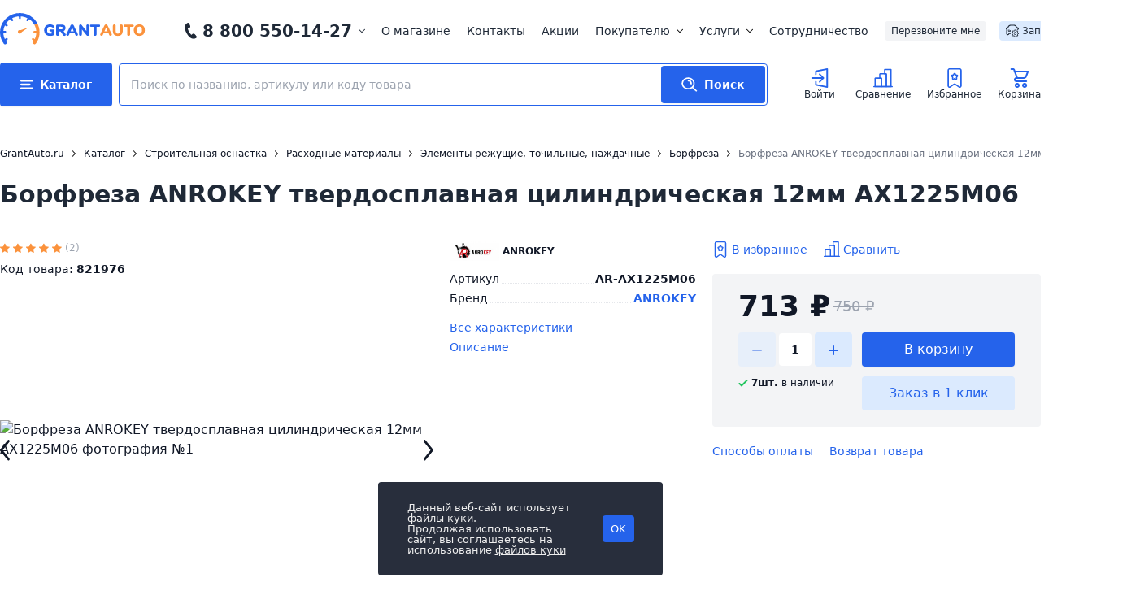

--- FILE ---
content_type: text/html; charset=utf-8
request_url: https://www.google.com/recaptcha/api2/anchor?ar=1&k=6Lc99ZojAAAAADRTglDc0s6gWZLOyB_iGfO89WSB&co=aHR0cHM6Ly93d3cuZ3JhbnRhdXRvLnJ1OjQ0Mw..&hl=en&v=PoyoqOPhxBO7pBk68S4YbpHZ&size=normal&anchor-ms=20000&execute-ms=30000&cb=ca691qnh4pdt
body_size: 50605
content:
<!DOCTYPE HTML><html dir="ltr" lang="en"><head><meta http-equiv="Content-Type" content="text/html; charset=UTF-8">
<meta http-equiv="X-UA-Compatible" content="IE=edge">
<title>reCAPTCHA</title>
<style type="text/css">
/* cyrillic-ext */
@font-face {
  font-family: 'Roboto';
  font-style: normal;
  font-weight: 400;
  font-stretch: 100%;
  src: url(//fonts.gstatic.com/s/roboto/v48/KFO7CnqEu92Fr1ME7kSn66aGLdTylUAMa3GUBHMdazTgWw.woff2) format('woff2');
  unicode-range: U+0460-052F, U+1C80-1C8A, U+20B4, U+2DE0-2DFF, U+A640-A69F, U+FE2E-FE2F;
}
/* cyrillic */
@font-face {
  font-family: 'Roboto';
  font-style: normal;
  font-weight: 400;
  font-stretch: 100%;
  src: url(//fonts.gstatic.com/s/roboto/v48/KFO7CnqEu92Fr1ME7kSn66aGLdTylUAMa3iUBHMdazTgWw.woff2) format('woff2');
  unicode-range: U+0301, U+0400-045F, U+0490-0491, U+04B0-04B1, U+2116;
}
/* greek-ext */
@font-face {
  font-family: 'Roboto';
  font-style: normal;
  font-weight: 400;
  font-stretch: 100%;
  src: url(//fonts.gstatic.com/s/roboto/v48/KFO7CnqEu92Fr1ME7kSn66aGLdTylUAMa3CUBHMdazTgWw.woff2) format('woff2');
  unicode-range: U+1F00-1FFF;
}
/* greek */
@font-face {
  font-family: 'Roboto';
  font-style: normal;
  font-weight: 400;
  font-stretch: 100%;
  src: url(//fonts.gstatic.com/s/roboto/v48/KFO7CnqEu92Fr1ME7kSn66aGLdTylUAMa3-UBHMdazTgWw.woff2) format('woff2');
  unicode-range: U+0370-0377, U+037A-037F, U+0384-038A, U+038C, U+038E-03A1, U+03A3-03FF;
}
/* math */
@font-face {
  font-family: 'Roboto';
  font-style: normal;
  font-weight: 400;
  font-stretch: 100%;
  src: url(//fonts.gstatic.com/s/roboto/v48/KFO7CnqEu92Fr1ME7kSn66aGLdTylUAMawCUBHMdazTgWw.woff2) format('woff2');
  unicode-range: U+0302-0303, U+0305, U+0307-0308, U+0310, U+0312, U+0315, U+031A, U+0326-0327, U+032C, U+032F-0330, U+0332-0333, U+0338, U+033A, U+0346, U+034D, U+0391-03A1, U+03A3-03A9, U+03B1-03C9, U+03D1, U+03D5-03D6, U+03F0-03F1, U+03F4-03F5, U+2016-2017, U+2034-2038, U+203C, U+2040, U+2043, U+2047, U+2050, U+2057, U+205F, U+2070-2071, U+2074-208E, U+2090-209C, U+20D0-20DC, U+20E1, U+20E5-20EF, U+2100-2112, U+2114-2115, U+2117-2121, U+2123-214F, U+2190, U+2192, U+2194-21AE, U+21B0-21E5, U+21F1-21F2, U+21F4-2211, U+2213-2214, U+2216-22FF, U+2308-230B, U+2310, U+2319, U+231C-2321, U+2336-237A, U+237C, U+2395, U+239B-23B7, U+23D0, U+23DC-23E1, U+2474-2475, U+25AF, U+25B3, U+25B7, U+25BD, U+25C1, U+25CA, U+25CC, U+25FB, U+266D-266F, U+27C0-27FF, U+2900-2AFF, U+2B0E-2B11, U+2B30-2B4C, U+2BFE, U+3030, U+FF5B, U+FF5D, U+1D400-1D7FF, U+1EE00-1EEFF;
}
/* symbols */
@font-face {
  font-family: 'Roboto';
  font-style: normal;
  font-weight: 400;
  font-stretch: 100%;
  src: url(//fonts.gstatic.com/s/roboto/v48/KFO7CnqEu92Fr1ME7kSn66aGLdTylUAMaxKUBHMdazTgWw.woff2) format('woff2');
  unicode-range: U+0001-000C, U+000E-001F, U+007F-009F, U+20DD-20E0, U+20E2-20E4, U+2150-218F, U+2190, U+2192, U+2194-2199, U+21AF, U+21E6-21F0, U+21F3, U+2218-2219, U+2299, U+22C4-22C6, U+2300-243F, U+2440-244A, U+2460-24FF, U+25A0-27BF, U+2800-28FF, U+2921-2922, U+2981, U+29BF, U+29EB, U+2B00-2BFF, U+4DC0-4DFF, U+FFF9-FFFB, U+10140-1018E, U+10190-1019C, U+101A0, U+101D0-101FD, U+102E0-102FB, U+10E60-10E7E, U+1D2C0-1D2D3, U+1D2E0-1D37F, U+1F000-1F0FF, U+1F100-1F1AD, U+1F1E6-1F1FF, U+1F30D-1F30F, U+1F315, U+1F31C, U+1F31E, U+1F320-1F32C, U+1F336, U+1F378, U+1F37D, U+1F382, U+1F393-1F39F, U+1F3A7-1F3A8, U+1F3AC-1F3AF, U+1F3C2, U+1F3C4-1F3C6, U+1F3CA-1F3CE, U+1F3D4-1F3E0, U+1F3ED, U+1F3F1-1F3F3, U+1F3F5-1F3F7, U+1F408, U+1F415, U+1F41F, U+1F426, U+1F43F, U+1F441-1F442, U+1F444, U+1F446-1F449, U+1F44C-1F44E, U+1F453, U+1F46A, U+1F47D, U+1F4A3, U+1F4B0, U+1F4B3, U+1F4B9, U+1F4BB, U+1F4BF, U+1F4C8-1F4CB, U+1F4D6, U+1F4DA, U+1F4DF, U+1F4E3-1F4E6, U+1F4EA-1F4ED, U+1F4F7, U+1F4F9-1F4FB, U+1F4FD-1F4FE, U+1F503, U+1F507-1F50B, U+1F50D, U+1F512-1F513, U+1F53E-1F54A, U+1F54F-1F5FA, U+1F610, U+1F650-1F67F, U+1F687, U+1F68D, U+1F691, U+1F694, U+1F698, U+1F6AD, U+1F6B2, U+1F6B9-1F6BA, U+1F6BC, U+1F6C6-1F6CF, U+1F6D3-1F6D7, U+1F6E0-1F6EA, U+1F6F0-1F6F3, U+1F6F7-1F6FC, U+1F700-1F7FF, U+1F800-1F80B, U+1F810-1F847, U+1F850-1F859, U+1F860-1F887, U+1F890-1F8AD, U+1F8B0-1F8BB, U+1F8C0-1F8C1, U+1F900-1F90B, U+1F93B, U+1F946, U+1F984, U+1F996, U+1F9E9, U+1FA00-1FA6F, U+1FA70-1FA7C, U+1FA80-1FA89, U+1FA8F-1FAC6, U+1FACE-1FADC, U+1FADF-1FAE9, U+1FAF0-1FAF8, U+1FB00-1FBFF;
}
/* vietnamese */
@font-face {
  font-family: 'Roboto';
  font-style: normal;
  font-weight: 400;
  font-stretch: 100%;
  src: url(//fonts.gstatic.com/s/roboto/v48/KFO7CnqEu92Fr1ME7kSn66aGLdTylUAMa3OUBHMdazTgWw.woff2) format('woff2');
  unicode-range: U+0102-0103, U+0110-0111, U+0128-0129, U+0168-0169, U+01A0-01A1, U+01AF-01B0, U+0300-0301, U+0303-0304, U+0308-0309, U+0323, U+0329, U+1EA0-1EF9, U+20AB;
}
/* latin-ext */
@font-face {
  font-family: 'Roboto';
  font-style: normal;
  font-weight: 400;
  font-stretch: 100%;
  src: url(//fonts.gstatic.com/s/roboto/v48/KFO7CnqEu92Fr1ME7kSn66aGLdTylUAMa3KUBHMdazTgWw.woff2) format('woff2');
  unicode-range: U+0100-02BA, U+02BD-02C5, U+02C7-02CC, U+02CE-02D7, U+02DD-02FF, U+0304, U+0308, U+0329, U+1D00-1DBF, U+1E00-1E9F, U+1EF2-1EFF, U+2020, U+20A0-20AB, U+20AD-20C0, U+2113, U+2C60-2C7F, U+A720-A7FF;
}
/* latin */
@font-face {
  font-family: 'Roboto';
  font-style: normal;
  font-weight: 400;
  font-stretch: 100%;
  src: url(//fonts.gstatic.com/s/roboto/v48/KFO7CnqEu92Fr1ME7kSn66aGLdTylUAMa3yUBHMdazQ.woff2) format('woff2');
  unicode-range: U+0000-00FF, U+0131, U+0152-0153, U+02BB-02BC, U+02C6, U+02DA, U+02DC, U+0304, U+0308, U+0329, U+2000-206F, U+20AC, U+2122, U+2191, U+2193, U+2212, U+2215, U+FEFF, U+FFFD;
}
/* cyrillic-ext */
@font-face {
  font-family: 'Roboto';
  font-style: normal;
  font-weight: 500;
  font-stretch: 100%;
  src: url(//fonts.gstatic.com/s/roboto/v48/KFO7CnqEu92Fr1ME7kSn66aGLdTylUAMa3GUBHMdazTgWw.woff2) format('woff2');
  unicode-range: U+0460-052F, U+1C80-1C8A, U+20B4, U+2DE0-2DFF, U+A640-A69F, U+FE2E-FE2F;
}
/* cyrillic */
@font-face {
  font-family: 'Roboto';
  font-style: normal;
  font-weight: 500;
  font-stretch: 100%;
  src: url(//fonts.gstatic.com/s/roboto/v48/KFO7CnqEu92Fr1ME7kSn66aGLdTylUAMa3iUBHMdazTgWw.woff2) format('woff2');
  unicode-range: U+0301, U+0400-045F, U+0490-0491, U+04B0-04B1, U+2116;
}
/* greek-ext */
@font-face {
  font-family: 'Roboto';
  font-style: normal;
  font-weight: 500;
  font-stretch: 100%;
  src: url(//fonts.gstatic.com/s/roboto/v48/KFO7CnqEu92Fr1ME7kSn66aGLdTylUAMa3CUBHMdazTgWw.woff2) format('woff2');
  unicode-range: U+1F00-1FFF;
}
/* greek */
@font-face {
  font-family: 'Roboto';
  font-style: normal;
  font-weight: 500;
  font-stretch: 100%;
  src: url(//fonts.gstatic.com/s/roboto/v48/KFO7CnqEu92Fr1ME7kSn66aGLdTylUAMa3-UBHMdazTgWw.woff2) format('woff2');
  unicode-range: U+0370-0377, U+037A-037F, U+0384-038A, U+038C, U+038E-03A1, U+03A3-03FF;
}
/* math */
@font-face {
  font-family: 'Roboto';
  font-style: normal;
  font-weight: 500;
  font-stretch: 100%;
  src: url(//fonts.gstatic.com/s/roboto/v48/KFO7CnqEu92Fr1ME7kSn66aGLdTylUAMawCUBHMdazTgWw.woff2) format('woff2');
  unicode-range: U+0302-0303, U+0305, U+0307-0308, U+0310, U+0312, U+0315, U+031A, U+0326-0327, U+032C, U+032F-0330, U+0332-0333, U+0338, U+033A, U+0346, U+034D, U+0391-03A1, U+03A3-03A9, U+03B1-03C9, U+03D1, U+03D5-03D6, U+03F0-03F1, U+03F4-03F5, U+2016-2017, U+2034-2038, U+203C, U+2040, U+2043, U+2047, U+2050, U+2057, U+205F, U+2070-2071, U+2074-208E, U+2090-209C, U+20D0-20DC, U+20E1, U+20E5-20EF, U+2100-2112, U+2114-2115, U+2117-2121, U+2123-214F, U+2190, U+2192, U+2194-21AE, U+21B0-21E5, U+21F1-21F2, U+21F4-2211, U+2213-2214, U+2216-22FF, U+2308-230B, U+2310, U+2319, U+231C-2321, U+2336-237A, U+237C, U+2395, U+239B-23B7, U+23D0, U+23DC-23E1, U+2474-2475, U+25AF, U+25B3, U+25B7, U+25BD, U+25C1, U+25CA, U+25CC, U+25FB, U+266D-266F, U+27C0-27FF, U+2900-2AFF, U+2B0E-2B11, U+2B30-2B4C, U+2BFE, U+3030, U+FF5B, U+FF5D, U+1D400-1D7FF, U+1EE00-1EEFF;
}
/* symbols */
@font-face {
  font-family: 'Roboto';
  font-style: normal;
  font-weight: 500;
  font-stretch: 100%;
  src: url(//fonts.gstatic.com/s/roboto/v48/KFO7CnqEu92Fr1ME7kSn66aGLdTylUAMaxKUBHMdazTgWw.woff2) format('woff2');
  unicode-range: U+0001-000C, U+000E-001F, U+007F-009F, U+20DD-20E0, U+20E2-20E4, U+2150-218F, U+2190, U+2192, U+2194-2199, U+21AF, U+21E6-21F0, U+21F3, U+2218-2219, U+2299, U+22C4-22C6, U+2300-243F, U+2440-244A, U+2460-24FF, U+25A0-27BF, U+2800-28FF, U+2921-2922, U+2981, U+29BF, U+29EB, U+2B00-2BFF, U+4DC0-4DFF, U+FFF9-FFFB, U+10140-1018E, U+10190-1019C, U+101A0, U+101D0-101FD, U+102E0-102FB, U+10E60-10E7E, U+1D2C0-1D2D3, U+1D2E0-1D37F, U+1F000-1F0FF, U+1F100-1F1AD, U+1F1E6-1F1FF, U+1F30D-1F30F, U+1F315, U+1F31C, U+1F31E, U+1F320-1F32C, U+1F336, U+1F378, U+1F37D, U+1F382, U+1F393-1F39F, U+1F3A7-1F3A8, U+1F3AC-1F3AF, U+1F3C2, U+1F3C4-1F3C6, U+1F3CA-1F3CE, U+1F3D4-1F3E0, U+1F3ED, U+1F3F1-1F3F3, U+1F3F5-1F3F7, U+1F408, U+1F415, U+1F41F, U+1F426, U+1F43F, U+1F441-1F442, U+1F444, U+1F446-1F449, U+1F44C-1F44E, U+1F453, U+1F46A, U+1F47D, U+1F4A3, U+1F4B0, U+1F4B3, U+1F4B9, U+1F4BB, U+1F4BF, U+1F4C8-1F4CB, U+1F4D6, U+1F4DA, U+1F4DF, U+1F4E3-1F4E6, U+1F4EA-1F4ED, U+1F4F7, U+1F4F9-1F4FB, U+1F4FD-1F4FE, U+1F503, U+1F507-1F50B, U+1F50D, U+1F512-1F513, U+1F53E-1F54A, U+1F54F-1F5FA, U+1F610, U+1F650-1F67F, U+1F687, U+1F68D, U+1F691, U+1F694, U+1F698, U+1F6AD, U+1F6B2, U+1F6B9-1F6BA, U+1F6BC, U+1F6C6-1F6CF, U+1F6D3-1F6D7, U+1F6E0-1F6EA, U+1F6F0-1F6F3, U+1F6F7-1F6FC, U+1F700-1F7FF, U+1F800-1F80B, U+1F810-1F847, U+1F850-1F859, U+1F860-1F887, U+1F890-1F8AD, U+1F8B0-1F8BB, U+1F8C0-1F8C1, U+1F900-1F90B, U+1F93B, U+1F946, U+1F984, U+1F996, U+1F9E9, U+1FA00-1FA6F, U+1FA70-1FA7C, U+1FA80-1FA89, U+1FA8F-1FAC6, U+1FACE-1FADC, U+1FADF-1FAE9, U+1FAF0-1FAF8, U+1FB00-1FBFF;
}
/* vietnamese */
@font-face {
  font-family: 'Roboto';
  font-style: normal;
  font-weight: 500;
  font-stretch: 100%;
  src: url(//fonts.gstatic.com/s/roboto/v48/KFO7CnqEu92Fr1ME7kSn66aGLdTylUAMa3OUBHMdazTgWw.woff2) format('woff2');
  unicode-range: U+0102-0103, U+0110-0111, U+0128-0129, U+0168-0169, U+01A0-01A1, U+01AF-01B0, U+0300-0301, U+0303-0304, U+0308-0309, U+0323, U+0329, U+1EA0-1EF9, U+20AB;
}
/* latin-ext */
@font-face {
  font-family: 'Roboto';
  font-style: normal;
  font-weight: 500;
  font-stretch: 100%;
  src: url(//fonts.gstatic.com/s/roboto/v48/KFO7CnqEu92Fr1ME7kSn66aGLdTylUAMa3KUBHMdazTgWw.woff2) format('woff2');
  unicode-range: U+0100-02BA, U+02BD-02C5, U+02C7-02CC, U+02CE-02D7, U+02DD-02FF, U+0304, U+0308, U+0329, U+1D00-1DBF, U+1E00-1E9F, U+1EF2-1EFF, U+2020, U+20A0-20AB, U+20AD-20C0, U+2113, U+2C60-2C7F, U+A720-A7FF;
}
/* latin */
@font-face {
  font-family: 'Roboto';
  font-style: normal;
  font-weight: 500;
  font-stretch: 100%;
  src: url(//fonts.gstatic.com/s/roboto/v48/KFO7CnqEu92Fr1ME7kSn66aGLdTylUAMa3yUBHMdazQ.woff2) format('woff2');
  unicode-range: U+0000-00FF, U+0131, U+0152-0153, U+02BB-02BC, U+02C6, U+02DA, U+02DC, U+0304, U+0308, U+0329, U+2000-206F, U+20AC, U+2122, U+2191, U+2193, U+2212, U+2215, U+FEFF, U+FFFD;
}
/* cyrillic-ext */
@font-face {
  font-family: 'Roboto';
  font-style: normal;
  font-weight: 900;
  font-stretch: 100%;
  src: url(//fonts.gstatic.com/s/roboto/v48/KFO7CnqEu92Fr1ME7kSn66aGLdTylUAMa3GUBHMdazTgWw.woff2) format('woff2');
  unicode-range: U+0460-052F, U+1C80-1C8A, U+20B4, U+2DE0-2DFF, U+A640-A69F, U+FE2E-FE2F;
}
/* cyrillic */
@font-face {
  font-family: 'Roboto';
  font-style: normal;
  font-weight: 900;
  font-stretch: 100%;
  src: url(//fonts.gstatic.com/s/roboto/v48/KFO7CnqEu92Fr1ME7kSn66aGLdTylUAMa3iUBHMdazTgWw.woff2) format('woff2');
  unicode-range: U+0301, U+0400-045F, U+0490-0491, U+04B0-04B1, U+2116;
}
/* greek-ext */
@font-face {
  font-family: 'Roboto';
  font-style: normal;
  font-weight: 900;
  font-stretch: 100%;
  src: url(//fonts.gstatic.com/s/roboto/v48/KFO7CnqEu92Fr1ME7kSn66aGLdTylUAMa3CUBHMdazTgWw.woff2) format('woff2');
  unicode-range: U+1F00-1FFF;
}
/* greek */
@font-face {
  font-family: 'Roboto';
  font-style: normal;
  font-weight: 900;
  font-stretch: 100%;
  src: url(//fonts.gstatic.com/s/roboto/v48/KFO7CnqEu92Fr1ME7kSn66aGLdTylUAMa3-UBHMdazTgWw.woff2) format('woff2');
  unicode-range: U+0370-0377, U+037A-037F, U+0384-038A, U+038C, U+038E-03A1, U+03A3-03FF;
}
/* math */
@font-face {
  font-family: 'Roboto';
  font-style: normal;
  font-weight: 900;
  font-stretch: 100%;
  src: url(//fonts.gstatic.com/s/roboto/v48/KFO7CnqEu92Fr1ME7kSn66aGLdTylUAMawCUBHMdazTgWw.woff2) format('woff2');
  unicode-range: U+0302-0303, U+0305, U+0307-0308, U+0310, U+0312, U+0315, U+031A, U+0326-0327, U+032C, U+032F-0330, U+0332-0333, U+0338, U+033A, U+0346, U+034D, U+0391-03A1, U+03A3-03A9, U+03B1-03C9, U+03D1, U+03D5-03D6, U+03F0-03F1, U+03F4-03F5, U+2016-2017, U+2034-2038, U+203C, U+2040, U+2043, U+2047, U+2050, U+2057, U+205F, U+2070-2071, U+2074-208E, U+2090-209C, U+20D0-20DC, U+20E1, U+20E5-20EF, U+2100-2112, U+2114-2115, U+2117-2121, U+2123-214F, U+2190, U+2192, U+2194-21AE, U+21B0-21E5, U+21F1-21F2, U+21F4-2211, U+2213-2214, U+2216-22FF, U+2308-230B, U+2310, U+2319, U+231C-2321, U+2336-237A, U+237C, U+2395, U+239B-23B7, U+23D0, U+23DC-23E1, U+2474-2475, U+25AF, U+25B3, U+25B7, U+25BD, U+25C1, U+25CA, U+25CC, U+25FB, U+266D-266F, U+27C0-27FF, U+2900-2AFF, U+2B0E-2B11, U+2B30-2B4C, U+2BFE, U+3030, U+FF5B, U+FF5D, U+1D400-1D7FF, U+1EE00-1EEFF;
}
/* symbols */
@font-face {
  font-family: 'Roboto';
  font-style: normal;
  font-weight: 900;
  font-stretch: 100%;
  src: url(//fonts.gstatic.com/s/roboto/v48/KFO7CnqEu92Fr1ME7kSn66aGLdTylUAMaxKUBHMdazTgWw.woff2) format('woff2');
  unicode-range: U+0001-000C, U+000E-001F, U+007F-009F, U+20DD-20E0, U+20E2-20E4, U+2150-218F, U+2190, U+2192, U+2194-2199, U+21AF, U+21E6-21F0, U+21F3, U+2218-2219, U+2299, U+22C4-22C6, U+2300-243F, U+2440-244A, U+2460-24FF, U+25A0-27BF, U+2800-28FF, U+2921-2922, U+2981, U+29BF, U+29EB, U+2B00-2BFF, U+4DC0-4DFF, U+FFF9-FFFB, U+10140-1018E, U+10190-1019C, U+101A0, U+101D0-101FD, U+102E0-102FB, U+10E60-10E7E, U+1D2C0-1D2D3, U+1D2E0-1D37F, U+1F000-1F0FF, U+1F100-1F1AD, U+1F1E6-1F1FF, U+1F30D-1F30F, U+1F315, U+1F31C, U+1F31E, U+1F320-1F32C, U+1F336, U+1F378, U+1F37D, U+1F382, U+1F393-1F39F, U+1F3A7-1F3A8, U+1F3AC-1F3AF, U+1F3C2, U+1F3C4-1F3C6, U+1F3CA-1F3CE, U+1F3D4-1F3E0, U+1F3ED, U+1F3F1-1F3F3, U+1F3F5-1F3F7, U+1F408, U+1F415, U+1F41F, U+1F426, U+1F43F, U+1F441-1F442, U+1F444, U+1F446-1F449, U+1F44C-1F44E, U+1F453, U+1F46A, U+1F47D, U+1F4A3, U+1F4B0, U+1F4B3, U+1F4B9, U+1F4BB, U+1F4BF, U+1F4C8-1F4CB, U+1F4D6, U+1F4DA, U+1F4DF, U+1F4E3-1F4E6, U+1F4EA-1F4ED, U+1F4F7, U+1F4F9-1F4FB, U+1F4FD-1F4FE, U+1F503, U+1F507-1F50B, U+1F50D, U+1F512-1F513, U+1F53E-1F54A, U+1F54F-1F5FA, U+1F610, U+1F650-1F67F, U+1F687, U+1F68D, U+1F691, U+1F694, U+1F698, U+1F6AD, U+1F6B2, U+1F6B9-1F6BA, U+1F6BC, U+1F6C6-1F6CF, U+1F6D3-1F6D7, U+1F6E0-1F6EA, U+1F6F0-1F6F3, U+1F6F7-1F6FC, U+1F700-1F7FF, U+1F800-1F80B, U+1F810-1F847, U+1F850-1F859, U+1F860-1F887, U+1F890-1F8AD, U+1F8B0-1F8BB, U+1F8C0-1F8C1, U+1F900-1F90B, U+1F93B, U+1F946, U+1F984, U+1F996, U+1F9E9, U+1FA00-1FA6F, U+1FA70-1FA7C, U+1FA80-1FA89, U+1FA8F-1FAC6, U+1FACE-1FADC, U+1FADF-1FAE9, U+1FAF0-1FAF8, U+1FB00-1FBFF;
}
/* vietnamese */
@font-face {
  font-family: 'Roboto';
  font-style: normal;
  font-weight: 900;
  font-stretch: 100%;
  src: url(//fonts.gstatic.com/s/roboto/v48/KFO7CnqEu92Fr1ME7kSn66aGLdTylUAMa3OUBHMdazTgWw.woff2) format('woff2');
  unicode-range: U+0102-0103, U+0110-0111, U+0128-0129, U+0168-0169, U+01A0-01A1, U+01AF-01B0, U+0300-0301, U+0303-0304, U+0308-0309, U+0323, U+0329, U+1EA0-1EF9, U+20AB;
}
/* latin-ext */
@font-face {
  font-family: 'Roboto';
  font-style: normal;
  font-weight: 900;
  font-stretch: 100%;
  src: url(//fonts.gstatic.com/s/roboto/v48/KFO7CnqEu92Fr1ME7kSn66aGLdTylUAMa3KUBHMdazTgWw.woff2) format('woff2');
  unicode-range: U+0100-02BA, U+02BD-02C5, U+02C7-02CC, U+02CE-02D7, U+02DD-02FF, U+0304, U+0308, U+0329, U+1D00-1DBF, U+1E00-1E9F, U+1EF2-1EFF, U+2020, U+20A0-20AB, U+20AD-20C0, U+2113, U+2C60-2C7F, U+A720-A7FF;
}
/* latin */
@font-face {
  font-family: 'Roboto';
  font-style: normal;
  font-weight: 900;
  font-stretch: 100%;
  src: url(//fonts.gstatic.com/s/roboto/v48/KFO7CnqEu92Fr1ME7kSn66aGLdTylUAMa3yUBHMdazQ.woff2) format('woff2');
  unicode-range: U+0000-00FF, U+0131, U+0152-0153, U+02BB-02BC, U+02C6, U+02DA, U+02DC, U+0304, U+0308, U+0329, U+2000-206F, U+20AC, U+2122, U+2191, U+2193, U+2212, U+2215, U+FEFF, U+FFFD;
}

</style>
<link rel="stylesheet" type="text/css" href="https://www.gstatic.com/recaptcha/releases/PoyoqOPhxBO7pBk68S4YbpHZ/styles__ltr.css">
<script nonce="7K9OLhl4bFjaRurmAEqOyA" type="text/javascript">window['__recaptcha_api'] = 'https://www.google.com/recaptcha/api2/';</script>
<script type="text/javascript" src="https://www.gstatic.com/recaptcha/releases/PoyoqOPhxBO7pBk68S4YbpHZ/recaptcha__en.js" nonce="7K9OLhl4bFjaRurmAEqOyA">
      
    </script></head>
<body><div id="rc-anchor-alert" class="rc-anchor-alert"></div>
<input type="hidden" id="recaptcha-token" value="[base64]">
<script type="text/javascript" nonce="7K9OLhl4bFjaRurmAEqOyA">
      recaptcha.anchor.Main.init("[\x22ainput\x22,[\x22bgdata\x22,\x22\x22,\[base64]/[base64]/[base64]/bmV3IHJbeF0oY1swXSk6RT09Mj9uZXcgclt4XShjWzBdLGNbMV0pOkU9PTM/bmV3IHJbeF0oY1swXSxjWzFdLGNbMl0pOkU9PTQ/[base64]/[base64]/[base64]/[base64]/[base64]/[base64]/[base64]/[base64]\x22,\[base64]\\u003d\x22,\x22woo/[base64]/wrzDlzATcSBiwrvDm8ORwrRSw7TDnnfCmRbDinwcwrDCu0XDiQTCi2QUw5UaG2dAwqDDpx/CvcOjw7/CgjDDhsOBJMOyEsKxw40ccWoRw7lhwpE8VRzDnmfCk1/DoQvCriDChcKPNMOIw58Swo7DnmfDocKiwr1/wrXDvsOcPnxWAMOMG8KewpcMwq4Pw5Y3HVXDgz3DlsOSUCHCscOgbXtIw6VjV8K3w7Anw5tlZEQew5bDhx7Dhi3Do8OVJMO1HWjDkjd8VMK9w4jDiMOjwovCrCtmLirDuWDCqcO2w4/[base64]/CriNOwqAjXDFsB8KXGXvDk1QCX3TDjMKZwqfDjsKyXwLDjMOXw4IROcKVw5vDgcO6w6nCosK3asOywrREw7MdwrPCvsK2wrDDqsKXwrPDmcKpwoXCgUtcJQLCgcOrRsKzKmxpwpJywrPCoMKJw4jDsQjCgsKTwr3DmRtCJmcRJnXChVPDjsO/w7l8woQSDcKNwoXCpsO0w5ssw4h1w54UwpdQwrxoMMOuGMKrAMOATcKSw6gfDMOGXMOvwr3DgQrCuMOJA33ChcOww5dAwpV+UUNCTSfDv3VTwo3CgMO2ZVMVwrPCgCPDuggNfMKsXV97RBEAO8Kba1dqD8OxMMOTaULDn8OdU2/DiMK/wqpDZUXCgMKIwqjDkXfDqX3DtEl6w6fCrMKaFsOaV8KYRV3DpMOeSsOXwq3CrQTCuT90wqzCrsKcw4jCi3PDiSfDiMOAG8K/G1JIEcKBw5XDkcK6wrEpw4jDhsO8ZsOJw71UwpwWTAvDlcKlw64FTyNUwrZCOT7CpT7Cqg3CoAlaw54pTsKhwq7DlgpGwq1AKXDDiQ7Ch8KvPV9jw7AoZcO2wqgcYcKyw7E6GFXClWTDjU9Wwp/DjcKMwrIKw4h1BCvDlsO1w7PDmzc4wrLCgC/[base64]/[base64]/Co8KtOsKGPcOeIA3DjMO6wpJjCnPDtVxkw5Fyw63DvGw9w6s4RENxbV/DlxMbGcOSB8K/w7AqfMOlw6DDgcOBwooxHS3CpcKcw5/DnMK0XMKuHg94NlwuwrYMw4Avw7hfwrXCmhnCgsKSw7IwwppXOsOOKS3CjTNewpbCqsOjwp/CqQTCnh80ccKvYsKsIsO7OMKbBhLCsBEGZBcaYDvDljtLw5HCssKxY8KqwqsVZ8ODLsKkDcKCSWtvQBhONCHDjFEOwr0pw4jDg1xWasKtw4/CpcOiG8KzwoxABVc5AcOgwpfCkgvDtjPChsOKdE8LwoYAwpotWcKrbC3DjMKAwq3ChA3DvRlxw6vDoxzDqz/CnwJHwozDssOlwq8Zw7kNV8KtN3jCl8KtH8OuworDphYEwqPDu8KeFmgtVMOzHzwTUsKeU2vDgsOMw6rDs2UQDBQcw6HCi8OJw4xowrDDg1TDsnJPw7DDpCthwrVMYjooKmfCscK/w43CicK8w751PgjCsSt8wrxDKMKjR8KVwpzCtAojTxbCvkjDj10Ww48iw6XDmwV2XnR3DcKmw6xEw7ZAwqQ+w6rDnRXChzPCqsK/wo3DlD4DRsKdwrXDkT8eQMOOw6jDlcK6w5nDhk7CvWB6WMOJGsKBA8Knw6HDiMK6Nw9ewqrCrMOKXF4BHMKzABvCj0gGwqBcd2xEXcOHU2vDlG3Cn8OMCMOzYiTCoXQVRMKQUcKfw5TCnXhlU8OdwrTCk8KIw4HDkCVpw7RWIcO2w7s9OEvDlj95A2Rtw5AswqE/X8O4HxV4MMKRXUTDq1YTWcO0w5YCw4PCm8O+Q8Kxw6jDs8Kcwr8XCh3ChsKwwpbDvH/CgH4uwp02w4JIw4LDol/ChsOcB8KUw4IRMMK3Q8KZwoVNM8Onw4dJw5rDk8Khw4PCkSDCjUtISMOVw5klPRrCmsK/GsKQdcOmbR04A2jDpMOWeTIJYsO8dcOiw69YCFbDg1A4DDBSwoRGw6w7acK6RsOJw7rDhiDCh1ZdBXLDgBLDo8K+H8KZOANZw6gFeRnCvV19wosSw6nDssKOGWfCn2/Du8KpZsKSVMOow4Ire8O1JsO/LFfCuSF9HsKRwqLCqSJLw67Dm8OTK8KuXMKMQnd/w5ovw5BVw6gWOzYGfGzCnCrCnMOKOiMBw4vCq8OFwobCoTpzw6Ucwo/DgjLDnxkjwpvCmsOvI8OLGsO2w75ECcKXwpMzwpvCgsO4bTw3VsO3asKew4LDiXAaw5I0w7DCl27DmV1Ja8Kvw5gdwqsrDXrDpMO4FGbDuHkDWMKATyPDjnPCnUPDtTNgK8KEJsKLw7TCpsK6w4LDhcKfSMKDwrDCq0DDlUXDmih+wrRGw4B7w4hpI8KOw6/Dm8OBGsKwwrrChTHDlsKFccOAwojCvcO9w4TCpsKyw498wqsAw6NTbyzCpyzDlEILU8KAXcKHZsO9w5HDmhxpw6tXZRzCohoCw7pHJSzDvcKtwrzDisK1wpTCgC1Aw6zCvsOTH8O/w5JbwrUIOcK7w6ZAOcKpwoTDglrCksKcw7TCnw4sOcKQwoMTDjjDhsKbIUPDhcOgP1VoUwnDi1TCq1Vqw6U2eMK4TsKFw5/CtcKrC0vDg8OWwoXDq8K8w5csw4lbbMKdwofCmsKBwpvDvGHCkcK4DTxbT1vDnMOCwqAAWyZSwonDhkNQZcKdw7YcbsK0WUXCkRHCj0DDvk0UFRrCucOtwqJmJMO6NBrDuMKkD1FpwpXDtsKqwoTDrkrDm3x/w5EIUsOgCcOQTWRMwpnCkl7DncObKUfDjkNxwq3DlMKMwqUkB8K7W3bClMK2R0nDtEdFWMOqNsKTw5HDvMKFUcOdK8ODNCcowpLDjMOMw4LDmsKBIwPDr8O4w49XFsKUw6LDoMKBw5tRNy7CjMKTFxU/US7DqsOBw5PCgMKTQFQ1W8OKGsOTw4cBwppAU3/DrMOewqQLwpfCnUrDt2PDtcKzZ8KYWjUyLsOfw5F7wpPDoAHDt8OuOsO7dxfDkMKMLsKhw7AcDW0eEHs1dsKWcSHCgMOjY8Kqw4XDqMOkSsOcw4Zvw5XCosOcw5YSw64HBcOyJCJzw5RSYcOGwrVvwqgKw6vDscKswpnDjwbCoMKqFsKBCGombBlKGcO/ZcOswolSw5bCvsOVw6PCp8KEwovDhy5YARMwBztNTwN6w7rCucKGCcOhbDDCv1XDrcOawr/DnDXDvcKowolSDRXCmBxuwoFVE8O7w6skwphnKFXDgMOVFMOowpMXPmklw4PDtcOPJRXCtMOCw5PDu1HDuMKCDkYtwpMWwpoadMKUwr1TZ1/ChSt1w7cbGsO9R3fDuRPDsSjDn1RLX8KrGMKnLMOwJMObNsO9w5EGeih6FWHDuMOoXW7CosKvw5jDphvCosOnw6NmaQLDq03CnlBmw5MvdMKWSMO/wr5qSWEfTcKQwrZ+IcKoLDbDqRzDjhsNJDczRMK7wrhwZMKAwpZKwrFJw6jCq1NxwrFRWBXDosOuccOYDQDDpE92CFDDvUDChcOsYsOyMSRVUV7Dk8OewqfDrQrCsj4ywoTCvQDCnMKOw5jDiMOWDMKDw4nDqMKnEzU6JsKRw4/Dt1lQw5jDolvDnsKOKkHCtH5NS0M5w4XCrFPCq8K6wpzDjE1wwo4UwoxcwoEHWkTDoArDocKSw6XDk8KBdsKlXkBOZhDDqsKoBBvDjwwQw4HCgHZIwpIdCUZ6fAVRw7rCjsKMJwcEwpDCiltqwokHwoLCpMOeYyDDv8KcwpPDiUDDsgJHw6/CncKTTsKlwrjCksOyw752wpp4BcOsJ8KqM8ODwqnCpcKNw4bCmkPCoQ/Cr8OsZMKjwq3DtcKrVcK/wrkhTmHDhQXDg0NvwpvCgAlyworDosOlAMOyX8KQLwnDnDDCiMOOGsOKwr9Iw5rCssKlwq3DqxAwIsOnJmfCq2/CunXCnWzDhHUswqkCE8Opw5zDmMK0wpJGfELColBBLmHDisO4IsKldCkEw7sPXMKgV8OJwpLCnMOZVA/DksKHwojDtiZDw6LCp8OMMMKZUsOePGfCscOVQ8OHdywtw5QXwrnCu8OKIsOMGsOEwofChwvCpUogw7zDgUXDhQ1aw4zCvi8qw78QfH0Hw7Ujw7wKGXvDnErCsMKnw63DpzjClsK/aMK0LkEyIcKDJMKDwprDr3LDmMOZNMKybg/[base64]/aMKlAcObwojDkWlzJVDDmh7DoMOzwrnDiFvCk8OXBTvCisOfwoonWHHCnGjDtV/[base64]/CsTQeacOPFHHDgww2RkJCGsKSwrHCucO+w5JwNFHCtMKDZQRnw5k1OFzDp1DChcKCTsKnYMOeQcK7w5XCtATDrUjCoMKOw6AYw4xREsKGwovCiSrDqU7DnHXDq0jDizbCrXXDmSFyaljDo3s1QDxmGsKMSjXDo8OXwpnDvsKyw45Iw7wYw6vDqEPCpD5zZsKvAhUuUj/Cj8OxLTDDrMOKwr/DrGoFEFXCiMKVwpxMcMKOwr8GwqA0CcOtcSYZG8Orw45AY1BjwosyQcOxwokRwpU/L8OxdVDDscOGw7pbw6fClsOVLsKUwodTRcKkEUDDt1LComrCoQFXw6ILRgl6ND3DuxokHsOkwodNw7zCn8Oewp3CtX03AcKITsONc1haVsOIw5gWw7HCmTZpw601wq9Iw4LClRpXJEloNsKlwqTDmBLCkMK0wovChQfCkVjDhm0Qwp/CnSZWw6LCimY0RcObRFUUEcOoXcKsFH/DlMKHHsKVwo3DmMK/ZiBNwoYLdi16wqUHw6jCjcKRw4XDiBLCvcKEw6dPEMO+d0/CksOQf3l+wprCllnCp8K8f8KCWQZ1Oj/Di8O+w4HDmWDCpiTDlsOZwrkaK8Kzwq/CuzvCmCYXw5oyVsK3w7jCm8O0w5bCpcK+Rw3DpMOKED7CuElRH8Khw6Q4IFlBLzYhw4Bnw7IFcXU5wq3DscO2UXDCkwxHSMKLSGzDosKydMKfw5sdJkfCqsKRaXDDpsK9DUk+JcO8PMOfA8K+wo/[base64]/Cij18G1MLwqIbR3/DvXtDw6fCpsKOwrUDwqrDvsOGwrXCpsK8CzPCujLDhlzDosK4w7QfbsOFRcO/wqJCPhzDm0jCh3oGwptaGjDCtsKkw53CqCYtBysdwqlLw71JwoZ/GjrDvV/Ds0ppwqpxw4Yhw493w7bDgV3Dp8KBwoPDl8KAcBscw5/Dmw7DrsKswqbCsSLCqWooUH9Uw5rDmyrDnDV8B8O0Q8ORw6oJNcOWw6rClcKyOsOnIVRkBFoDVcKcQsKXwrZYBEzCtsO4wo12Choow6sAfgjChjzDmV07wpXDhsK/HDfDlgEFQMKrF8KVw57CkCEnw4dvw6XCrh96JMO8wonCp8O/wp/DusK3wp9VOsKWwoVGw7bDkSB9AWF5CsKUwrTDnMOiwpjDmMOtP3cmU1ZdTMK/w4hNw6R6wrXDosOIw5jDtlFuw61gwp/DhsOiw67CgMKTChkmwoQ2Jh96wpPDtxshwr9ZwpjCm8KdwoFKeVEOd8Kkw4lBwpwaZwtWPMO4wq8QJXUzeFLCpVHDlhorw7HCmGDDi8OQOiJEWsKywrnDuQvCvQgCLhjDk8OCwrkQwpt2KMK/wovDrMKCw7HDlcOewq7DusKTLMKCw4/DhBLCosKKwqYwf8K3BXZ6wr/CnMOKw5TCgTHDpW1PwqTCoGgdw7Rmw4XChsOsF1DCmcOjw7YMwoXCo0UAQFDCslbDssKxw5vDtcKnMMKWw7dzS8KZw4TDksOXAAjClUjCr0EJwrfDhQPDp8KpCG0cPAXCscKBY8KCIVvDgQDDvMKyw4FQw7vDsFHDqGkuw5/DrD/Doz7DpsOQDcKZwpLDkwQNLjXCmVkXDsKQecOCCAQNG2bCoUs/RAXCvWILwqd2wpHDs8KtcMO4wp/[base64]/wr7CqMKJwrnDgATCq8KQw7vCm8Orb8OcezgMOGY3MxzDrFU/w7vCjVfCisOncAcmTMKtfVfDiBHCrU/DksO3DsObbwbDpMKdTxzCpsKAAcOJahrCmXrDq1nDji5mfMKywp10w6DDhMKHw67Cqm7CgFVGHARTHEhwSMKxTiBxwpLDsMOKEAkjKMOOcxh+wqPDicOSwpt2wpfDk1rDl3/CncOSNnDCl3EnF01AJlRvw64Kw5LCtlHCgMOpwq3ChHUTwrzCilwWwrTCuHQnLCjCrGbDo8KJwqsww5zCmsK5w7/DhMOOw5ckSioZfcOSI1Uaw6vCsMOwasOXKsOaN8K1w43CgXc5GcOfLsOuwqdowpnCgA7CsVHDocK4w7vCrFVyA8KHOkJ6AwPCksOawrxXw7bCmsK1E2HCqhUuHMOXw6FGw4kdwq9owq/DlMKdK3fDrsKgwpLCnmXCkMKrZcOpwrdgw5TDjVnCl8KlIsKifnUZS8KEwpbDllITWsK2fcODwop7QsOWCRYgA8O/IMOHwpPDrThEK1oOw6/Dt8KEbFLCj8K8w7PDrAPCtnrDlSnChz82wp/CmMKUw4TDpQwUEGVwwpxtRMKowrkRwpbDtjHDjVPDglFbdgnCuMK0wpbDmsOvUgzCg1fCsUDDjHLCvcKxfMKiLsK3wqJcF8KfwopHLsKrwoYPMsOxw4tuZmx0c33DqsKhEhrCryTDqXXDkBzDvlMyCMKJZxI2w4LDvsOzw4Rhwqt3IcO9XSrDhCPCmsKsw5NtQH/[base64]/DrMKSwr99wrk1OMK3cWHDphFoUsKpexF6w5DCr8OCS8KHRHd0w6V3FFPDkMOIfijDmDRqwpTCmcKYwq4KwoLDnsKFfMK9a0LDgWHCkMOGw5vDr2dYwqDDlMONwpXDpjg6wrdyw5QsU8KQN8KowqDDkEtOw5gRwp/DsDUFwqPDk8OOeyTDp8OwD8OSGQIcIgjCsm9aw6HDmsO6b8KKwpXCkMOLVTIkw78ewrYscMOoGsKDHitbCMOfVCYjw5ERUMO6w6nCu2k8fcKmX8OPDsK6w7wNwoYhw5fDlcOww5rCvgYBW0jCosK2w5gKw5sFMBzDuDfDh8OsDADDhcKZwprCocK/w6vDlhMDfEQdw4V8wqnDlcKtwoM6GMOdwpbDrQFqw5/CklvDsWbDosKkw5I3wqkkZmFlwqh0P8Kgwpw3eVbCrRfChU9Iw4pPwqVOOGrDiTXDjMKSw49mDMOWwpvCosOlVwg/w4FGQA05w4o2fsKJwrpewq1iwr4LUMKDbsKMw6JndCJHV1XDtxYzcC3Dq8K2NcKVB8OKMcKwDU0Ew6IYKyPChl7DksK/wp7DkcKfwqlBMQjDqcOuJkfDoj5IJnoMOMKJBcKHR8KowpDCjRXDnsO/[base64]/CvnUxUMOVc15Nw55fE8KJwoVbwphcdcO/dsKyw4xcEE3Djk7CucKXB8KsEMKrFMKTw5DCgsKGwrE4w5HDnVoUw7/DpkvCsU5vwrIQI8KzCD3CnMOKwp3DscOXR8OYS8KOO2gcw4tkwo8nA8OBw4PDpHfDgDdfPMK+EcKzwqbCmsKFwqjChcOkwrLCnsKBKcOKGSYFKMKkIE/[base64]/DscKHwqfCvBkCwq7DgsOYOAEzwrjCthVya0Vxw5bCl2kUCmDCuifCgTPCssOiwq7ClEjDl3jClMKwelF2wpXDncKQw4/DusOuBMKRwoMcZgXDpRgawofDn1EBc8K/RsK9Si3CvsOkAMOXV8KOw4Row4/CuXnCisK3UcKYQcOpwqZ0dcOiw4ZlwrTDucOcWzQuKcKYw7djB8KtU0/DpsObwpR/[base64]/w4BLSMKAwqV8w4wyw47CtCrDuhLDuU3ClsOnLcKSw7MLw6/CqMO6GcKdKT8ODcKGXhFHVsOnO8K1EsOzNcOEwrjDqGHDgMKlw5vCniTDqStAKxDCiC8nw7hrw64ywpjCjAfDm03DvsKVM8OHwqtNwpPDhsK1w4HCvkl7bcK9FcK7w7bCpMORABlODV/CklYowrbDvENWw4/DuhfCgGkMw5spFB/CnsOewqtzw7vDomM6F8KZB8OUFcKeLl5dM8KqLcKYwpFNBVvDjz/DiMK1Hn0aChF5w504eMKnwqVlw4TCljRlw6zDvnDDpMOww4rCvDPDiirCkEU7wqzCsDl3esKJKFzChmHDt8Obw4BgSm9cw41OHMOBbsKVNksNEzfDmmHCiMKmGMO9asO1BW7ChcKQXMObZhvCqlbClcKcJ8KPwqPDlGFRaxAxwoDDmcKJw6/[base64]/CpDA4A8KBwrsiw61fwrjDs8K6w7xvG8KnWMK3wo/DjXrCtWrDm2Jkbg0ZM2LCscKpGMOPJWp4NFXDuSpxFzouw6A9e2HDqTUIDQfCqRwswrRYwr9UY8OgWsOSwqrDg8O5WMK/w6MfJSkEb8K8wrnDrMOMwoNzw44Jw77DhcKFYMOuwr0sSsKWwqIuw5XCjsKMw4sTOMKbdsKgJsOmwoECw6hKwoxow5TCtnYmw7HCgMOew4F9dsK6Fg3CkcKOeR3ChHnDqcODwp3CsQlrw7LDgsOrVMOPPcO4wogiGGY9w67CgcOGw4caNkHCiMK8w4vCg0cww7/DmsOyVlLDqsO0By7Ch8OhNDrDrWEdwqLCqn3DrENtw4s5TcKeLX5ZwprCpcKMw43DlMKtw6vDqz5xEsKZw53CncKFL1ZUw4nDrkZvw6jDllViw7LDsMO/U0XDrW7Dk8KXDxd1w4PDqcOdw7ctwovDgsO1wqdww6zCscKXNXZGbhlyL8KEw6nDtUtsw7wDO2/DqsOXQsOyFMOncyxFwrzChjZwwrzDkjPDgMOOw5krYsKlwoxSfcK0QcKJw5oFw67DssKOYjvCo8Ktw5fDv8O/wpjCvsKCXxM9w5gNV1PDnsKAwrrDosOHw5bCgsOQwqvCty/DomRNwrDDnMKMJxQcXALDiDJfw4XCmMKkwqnDn13CmcKRw6VBw4/CqMKtw7JvVsOiwoTCgmPDsmvDgFYjY0nCiG4/eTsnwrxjW8OFchoqXSPDrcOHw6dTw6tJw5bDuR7CkmfDsMKgwovCs8KywoYEDsOuZ8KiAGRCP8Kdw4/CjiBmE1bDrsKHXVfCtsKMwqhzw4PCqxvCr1vCv1DDinrCmsOBFsKvUMOKMsORDMKpUVU5w4QtwrN/GMOleMOuWzstwqvDtsKFwp7Dskhiw4UFwpLCoMK2wrV1QMOWw7/DoyzCgEfDhsOuw6BuQsKSwr0Hw67DhMK3wpLCvDnDpgwBb8O4wpd8EsKoFMKqDB91QFpRw6XDh8KOEmIYVMORwqYgw7Icw64TfBJWQhQeOcOTc8KWwr/Cj8Ofwp3CizjCp8OnNMO6McOgFcKFw7TDq8Kqw6/[base64]/CojsgcinCiMKGwo/[base64]/DnD5NVijDgcOowq85w4XDhDpAfMKZw6JzwoTDlsK4w63DlH4Ow6rCgMK/wqFXwptdG8K7w4DCqsKjHsOyFcKowoLCrMK4w7BRw7vCk8KGw5ppeMKxOsOGJcOdw4TCuE7ChMOzDyzDlHTCr1IVw5/[base64]/J1NCwpvCsE3Cox/[base64]/DngRqO8OAKkA6e2/[base64]/[base64]/MMOXwpzDncKANzczw6PClSVGUxJ5w6TChcOpM8ODdTPDlUk7wqByARDClsOew6cUYxB7V8OzwrItJcK7DsKIw4I1w7hATQHCrGxuwozDssK/HkoBw4JkwqcaEsOiw6TDkHbClMOGIsOjw5nCowErczvDicOmw6nCvkHDrEEAw7tzDXHCrMOJwrAsYcOxccK/BHgQwpDDiHZOw7oBXirDscOGDjVMwqVcwpvCv8KCw6JOw6zCvMO/[base64]/DiMKjFjQWw4J2R8OPw5XCj8KxO8K2G8Oqw4HCo8KoTggWwr1YTsONYcOGwpXCiG7Cs8K5w7DCjiUqccOqBhLCgSo0w7U3bGlKw6/ClVtNw67Do8Ozw44zVcKdwqDDmsKwPcOKwoPDkcOCwrbCgGvCjX1VXlnDrMKjKW1ZwpbDmMK9wpJvw6fDksO9worCiEdPVjk1wqshwqjCph4hwpQhw4oKw77DnMOHQMKaXMODwpTCuMK6wp3CpVpAw6rCicONdSkuF8KHCBTDuxPCiwbCisKqcsK/[base64]/[base64]/CsX3DgcOEE0rCksOYLcOTw51dJWnCojwhf0rCtsKjX8OXwpwNw4xcaQc+w5fCm8K/[base64]/wqbCsTXCpnhWZsKtUcKBwr0VCjUuPj8MfcKcwp3Ckg3Dh8Kpwp/CrCMaYw87QTBfwqELw47DoWh2wpbDhUrCpm3DjcOBAsOwNsK2w71MQQ7CncKKH2XDgsOCwrPCixfCq3kqwrbDpgskwp7Csx7DicKVw4RawpPCkcKDw7FEwoQIwoBVw6sXJsK0D8OBF0zDuMOkAlsOWsKew7ItwqnDqV/CsgJYw7DCp8ORwp5YAMK9NWHCrsO4O8OSBibCrlfCpcKMFQ8wN3zDkcKEXm3CrcKHwobDujLDoEfClcKTw6teECRRDsOZXA9Dw5EjwqFmcsK/wqIfSGfCgMOVw6/[base64]/[base64]/wogew7LCr0bDkXBow65hw5nCsmDCn8O8esK6wp/[base64]/[base64]/CjsKxwotSwoTDjDXClAPColjDoGJew7/DqMOPw4lxOsOGw57Cr8Kiw4sKQcKIwrvCqcKWdMOsXMK+w6RXOHgbwofDiBvDp8OoZcKCw4gnwpIMLcK8fsOowpARw7o1cS/Drjlww6vCjlwAw78uYSnCv8KlwpLCigbCpmdgfMOtDiTCjsKfw4bCqMOwwpjDsn8aM8OpwoktKVbCmMOgwpZaATg1wpvCl8K6KsKQw6dgZFvCrMKCwp5mwrdvZsOfw4bDocOZw6LDsMOlZ1XDgVRmCnvDtUN+WRQmIMOpw5E/[base64]/ChsOrwo/DpHJPNyvDqAQWw4Bcw5oGRsKxwrzCrsO3w4k/w4vDpxcow6zCuMKIwpvDn28Nwpp/wpp+FcK6w5HCjiDCkn7CisOBRMKkw5nDrsKkE8OJwqzCj8OKwoQ/w7FteUzDtMOcDyhowqzCsMOKwobDssKrwoZRwrTDkMOWwqUSw5jCtsOhw6bCkMOjaUseRzHDp8KRHsKQYxjDqQEGBnLCgT5Fw7PCny7CicOJwrwkwpAbY0B+fsKnwo0ZAVVMwovCpT48w4/DgsOUKiB/wqIfw73Ds8OVXMOMw4TDkSUlw5jDmMOeLivDkcKuwrfCtxw5CW5lw4B1BsK4VAHCmHvCssKkP8OeG8OPwqjDjS/Cl8OTQsKzwr7Dv8KyIcODwqtNw7XDsgpZLsKgwqhJOB7CvmnDlsKdwqvDp8KkwqxJwr/[base64]/DglvCri0vw6YEwp4WKsKnYmU/wqfDhsOPNV5Xw606w5jDiDNew4/CnwYCKzDDqGwkOcKfw6LDtnl1FsO4eWAeNMOWbQ0Uw63DkMKnCATCmMODwo/[base64]/w7I+woV9wr0GwrTDt13DuCnCiVhVw77CgcKSwoLDinbCk8Kmw7PDr1/DjizCkz3ClcOdWknDmizDv8OuwovCvsKhMcKwZ8KyAMOFQ8ODw4rCh8OewozCl0V9LToYEX1MbcKmI8Ojw6/DtcOYwqVdwrHDnXUtHcK+TyJFC8O9V1Rmw4kywqMPGMKUXcOfO8OEbMKeAMO9w7QZVCzDuMOMw496PcKkwo1xw7DCon/Cv8ONw7XCk8K3w6DDqcKrwqUlw5BPJsOAw4ZOK07Du8Oje8Kqwo0Jw6XCswDCksO2w7vCvCzDssKAYi1hwpvCmE5QWRldOExsfW9Rw5LDowZGWMOuHMK4IT9EfcK0w4TCmmxgeDHCqCFGUksOCmfCv3PDlhHCkR/CusK9JsOiZMKdKMKIB8OaTWQ1ExVmecK8NiYzw7DCt8OFRMKHwoNew7Mlw5HDqsOAwq4RwrbDgkjCnMOcKcKYw5xTDQ0sZDXDpRYuAk3Dv13CsHYbwo4Tw4bCjRcTTMKOIcO9WcOnw47DiVRhDkXCicObwoA0w6F4wr/CpsK0wqBnaXspKsKGWsKGw6VAw5hgwpIJTsKMwqhkwqhlw4MHwrjDhsOBGsOJZiFQwprCp8KsEcOLCzDCqcK/[base64]/[base64]/CmcKIw7kZb20Gc8Ocwowfw5DDl1B+wrV7S8K8w7VbwpFrGcKXcsKgw6LCo8K9NcKzw7QXw5HDuMKiDzoKNsKVDybCjMKtwqJlw4RuwpgQwq/[base64]/CuX/DmMO4w7g0woHClFDDvjETahbDjHcnU8K/F8KrIMOUXMOTPsOlZk/DlsKBbsOcw7HDksKAJsKNwr1KJ3TDuVvClTrCjsOmw6hWaGHDgjTCnn5DwolGw7N1wrR9anQNwrwrZcKIw4wCwpYvQl/CvMKfwqzDgcOuw78EISzDsCoaI8K0WsKqw50gwrTCjsO/aMOswpbDhCXDuRPCrBXDp2bDkcORE2nDjTxREkLDhMOBwoDDtcKUwrHCvsOiw5nDlQl2OyR1wrXCrA9mRCk5OgJqb8OSwrzDliwwwrvCnG9Pw4VxcsK/JsKpwrXCi8OxdxfDgcKCUgAawrbCisOQAChGw5g+WcKpwpvDkcOQw6Qtw7V1wpzCvMKxG8K3Fm4yG8OSwpIxw7HCn8KWRMOmwoPDlnvCtcKtUMKeEsKxw59/wobDjRx/w53CjsOtw5fDiwDCicOmccKsLWNMIx8+VTthw6VYesOUIMOkwp7CqsKfwrDDvSHDoMOrL2HCoV/CncORwpBxHSIbwqB8w6NDw5DCt8O6w4DDo8OKS8OIFGM7w7wIwotawp8dw6nDrMOadgvCqcKDenzClDjDsBzDmMOewrLDoMO8UcKuFMOHw4YwOcOnIMKbwpAIfnvDpUXDnsO5w5vDvVgEGcKmw4UYEU8TRGM0w7/Cr3TCiWIzAFHDqlvCosO0w4jDnMOqw73CsmBjw5/[base64]/Cn8Oua3jClCEPNAwRw7FWacKPXRVGw5BCw7rDscOoKcKAHcO4ZxjDvcKRZjHChMK/Lm4zFsO5w5DCuAnDjXcaYMKkRHzCuMKqUD4QRMO5w4jDr8OWKm1CwofDmUTDssKVwoLCv8OMw5Ilwo3CvjMMw49+wpxFw4I7cQjCr8Kiwqcxw6JIGUIKw7MqKMOVw4/DoC9UG8ODTsOVFMKdw6HDm8OZXMKmaMKDw63Cv2fDlGfCoXvCnMKSwrnDrcKVbUHDlnNqc8O/wofCq0diXiFUZk9KRMOmwqRrNxInKFd+w70Nw5JJwpNODsOow4UEFcOgwoAlwoTDpcO1GW0HEB3Cpj52w7nCrcKtPGcMwodHL8OHw6jCjlrDtCIlw5gVGsOUFsKQfDPDrTjDtsK8wrnDo8KgUUYIW2lNw6wdw4Arw7PDosOmJE/[base64]/[base64]/DmxLCoCBwwrnCp8KhBsKtKiPCjcKtwqgQCsOpw6jDhwA1wq88E8ODScOnw5DDu8OAOsKqwqNbFsOvI8OBNzNpw5XDhhvDqGfDu2rCpCDCvTxuJHEfUlEqwonDo8ONwrskf8KWW8KmwqTDtHPCucKBwo0qHMK/YmF7w4l+wpseNMKveAsEwrA3CMOsFMOceAnDn3x2W8KycCLDnCRkIcOdQsOQwr0SP8O/VMOBTsOGw6IyVxchWz3CjGTClzPCvVduDEHDjcKiwrLDscO2AAnCtBLCuMOyw5LDggvDs8OUw71/VkXCugpzcn7DtcKMUkpew6bCpsKGaElIbcO0U0fDs8KjbkXDmMKCw5x6FGd1DMOiLMKMDjVBKFTDuFPCmDg2w6DDiMKpwoN2UETCo3FAGsK7w6/CnRLCjUHCqsKGQMKswps5MMKJIlR/w6xkDMOrDhtCwp3DlHEUfncFwqzDikJ9wptkw7g2QnA0XsK/w59rw65sc8KJwoU6DMKiX8KkKgrCs8OvIy8RwrvCucOOVjksCzPDqcOJw7xKCxIHwok1wpLDncO8KcOQw6tow5PDr2PClMO1wozDpsKiBsOtAsOsw4rDqcKtUMKbSsKDwoLDuRTDgE/[base64]/[base64]/DkU3ClsOhwqQ7bTtxw7wgL8KAP8Oqw5HDrGsZf8Krw4BSbsO6w7DDrxDDrizCpFoDaMO2w6YcwqhzwrxSYV/CtsOOVlwuCMOCb2ExwqggFHfCh8KNwrAGcMO7wp03wp7DnMKSw4ARw5vCiz/[base64]/DqcKNP15NasO/MMOBw4nDjBXDosKDwp3Cj8O/[base64]/DpxYtwpUKT8K5w67DrMKDJsKFw7zCpsKdEFvCj2TCkTHCl3XDqlsDw50MGcOWbcKMw7EKecKawqLCocKnw5YVPmjDucKdOkxcD8OxasO/SgPCjW/[base64]/[base64]/DjcOZw7vDnj55dcOpwqB2w456w7IDwpPClWNMZR/Dlg7Dg8KZWcK4wqlIwpLCosOWwoPDlsOrIlZGZm/[base64]/DnHzCucOhCcKyT29PRcKcdsOQw5vDo2nCi8ODS8OBw6XDvcOWw4pNJ1nCncKfw7BMwoPDqcKDCsKjWcOPwpXDs8OUwrg0eMOEY8KfX8OmwoUaw5VGSRtgBB/DlMKoCWrCvcO0w45mwrLCmcOcVT/Dv198w6TCrhxmaxEkLMKnJMKtQnQcw6zDqHR+w6/CjjZ6B8KSa1TClMOqwpUVwrFUwpIjw5zCmMKawoDDrk3CmX5Cw75vQMOnQGnCucOFDsOtAS7DiAkAw5XCuWTCocObw67CoVFjNA/Du8KEw790SsKlwqJtwqLDlh3DshVUw4Q1wr8Ewp7DuiRew5MNccKoXwdIdhPDm8KhTgLCp8OjwpRpwpZXw6/[base64]/DhG1LwoRtwpXCnMKswprCjjcPwrJ4w6xlwrrDlBtdw7Y+CTo0wpsyC8OQwrzDq0Exwr8/I8KCwrbCh8Opwr7ClmZ5RlAiPjzCq8OhVSjDsixEfsOzJsOCwrsXw5/[base64]/[base64]/[base64]/[base64]/DuT87w7bCo8Okw44VfsKUPzg8OMOXPnrCkD3ChMOyRjoMWMK4QB8iw7tOJk3Dv042El/Co8OQwoIKTn7CjWjCgWrDiiM/w7R7w6fDi8Kawr7CusKww7bDpGXCh8KsIRfCocOWBcK0wo5hN8KFbcOWw7UiwrEjJxnClznCjnN6XcKjCjvCnh7DqCocUwgtw7tcw4ZiwqU9w4XCuGXDssKbw4snXMK3fh7CqhVUwqnDhsOUA357aMKhAsOCTDPDrcKHSXFpw7E0EMK6Q8KSYFp7P8OKw4vDrH0swr4/wq/DkSTCvyzDlmMqbi3CvsOIwrHCgcKtRH3DhMOpHgQZHVwVwojCkMK4XMOyFzbCvsK3HU1/[base64]/CusO8wo/CnVcsHsKwwp5Tw55tP8Ohwq3CgMKPdQLCvsOHXg3Cs8KvJBrCmsK8wo3CjmfDphfChMKNwoJYw4/Ct8OyD0HDqC/[base64]/U2YhXcKAw4IpFAQEw4DDmErCmGZWw4LDlBTCr2jDvBAGw4YKw7/DpEVsdXjDmEfDgsKVw7VvwqBzQsKfwpHChlDDv8Odw5x4w5fDl8K5w4PCpCLDlsKJw4YdD8OEYzfCo8Olw6xVSmFew6gEfcOxwq/CgiPCtMKPw4TCjDfDp8KmdXzCsl7DvhzDqCdoPcOKRcK9aMOXS8Knw5ZCdMKadxBYw5VaBMKQw7rCmkpfF2sicUkfwpfDtsO3w5ltRcOhFhlQUTtkLcKzeQhEJCUeOApZw5cAU8OLwrE1wrTCtcOUwqR7azgUO8KNw4ZgwrfDtcOoZsO3TcOiw5rChcKcIGU/[base64]/Chx/CqRPDlSnDrSMnwqXCscOmbsK4w7shw5VewpvCocKqCHtXHABZwp3DgsK5w5cYwoPCnGHCnwYgA0PCtMK4XgPDnMONB1vDl8KAT03Dlz/DtMONDXnClAfDj8Kcwq1xbsOwJlV5w5VmwrnCpcKvw61GBVs2w53CpMKiGcOSwpjDtcOOw6Q9wpAONl5pIhvDjMKGTmfDncO/[base64]/CnQ/CucKOw5YrwpQNDsOpUyNSw7vClsKFRnZYWXLCjMKfCmPChH1pbcKjQMKTVVg6wrrDgcOpwo/DiA9TVMOkw4fCo8KCw4EJwotJw65wwqLCksOjWcOiZsOZw74JwqJoAsK/MUUgw4zCrCIfw7/DtzkcwqvDqk/CoFEew5rCv8O9wp91EyPDpsOuwpEHEcO/d8Kjw6YjEMOoC2gaWHLDi8KTcMKaFMKoMAF/cMOgLMK0GFFAHDzDrcKuw7xbW8OvbHw6K0hYw4zCrMOVVEnDhzHDg3LDun7Ct8O0wpERLMOLwobCpDTChMO3bAvDolorcxJDZMKPRsKFYh/DizVww5oiFnPDisOsw47DksO6fDEmw5fCrH1cfHTDusKUwpHDtMO3w4zDh8OWw4/[base64]/[base64]/KSJJAQA4w6sXwqA5wq3CjcOkNMKbw5DCogJgMS4Ac8KuLn/CvMKtw7nDocKjdHzCjMO5LmPClsK3A3bDpQpSwoHDr1UOwrLDkxJmPEfCmsO0N0chM3JewqvDix1rEgYvw4JqNcOTw7dRVcKjw5oxw487bcOowo/DviQ2wr7DpCzCosOTb0HDjsKTfsOub8KkwpzDlcKgNmAsw77DjxMxMcK/[base64]/Dr0nDvsK9Cwx+wobDhi/CvsKYa8K8OsK2KxzDqFpraMOJbcOBJ03DoMO6w5Q1IVrDmhl0ecKYwrLDnMKzAsK+IcODM8Krw6PCjGDDuVbDk8K+cMOjwqpYwpjDkz5BaArDjzLCuRRzVFQnwqjDhVnDpsOGAj/CuMKDU8KZX8KMVzjCk8KKwoTCr8KxVz/[base64]/DtcKaOVUjWmXDicOYwokBbcOxIsOOw4hGJMK4w5lsw4XCrsObw6nCnMK5wqnCuyDCkR3CjwPDssOgbMOKdsOkdcKowqTDgsOIMlnChU11wqU/wpEZw5fCjsKawqJuwrHClXMTXlI4w7kXw6nDtVTCsH8kw6bCiAV0GE/[base64]/e1jDjMO1wozCvsOFwqPCqsKPf8OZCnTDn8KIUMK6wo89GkXDl8OtwowzeMKzw5jDiBkPGMOve8K5wp/ClcKeFGXCi8KHGsK4w43Dow/CgDXDmsO8Kjw5wovDtsOLZgEZw6dUwqE7MsOAwqpFHMK3w4bCsTrChAAkLsKEw6XDsiZJw6PCkBdtw4xXw4Asw64uLFfCjBDCnxrChsOrOsOGTMK6w6PClMOywrkWwrjCssKzOcOZw65nw7VqeSsfKjAqwr/CoMOfGw/Du8ObT8KuCsOfDnXDow\\u003d\\u003d\x22],null,[\x22conf\x22,null,\x226Lc99ZojAAAAADRTglDc0s6gWZLOyB_iGfO89WSB\x22,0,null,null,null,1,[21,125,63,73,95,87,41,43,42,83,102,105,109,121],[1017145,159],0,null,null,null,null,0,null,0,1,700,1,null,0,\[base64]/76lBhnEnQkZnOKMAhmv8xEZ\x22,0,1,null,null,1,null,0,0,null,null,null,0],\x22https://www.grantauto.ru:443\x22,null,[1,1,1],null,null,null,0,3600,[\x22https://www.google.com/intl/en/policies/privacy/\x22,\x22https://www.google.com/intl/en/policies/terms/\x22],\x22AhJm+zjAyiW8uYQbR3VO/e7mYtpBCnqUoo2p66IlerM\\u003d\x22,0,0,null,1,1769120729553,0,0,[56,70],null,[101,232,24],\x22RC-WpQLFNaxdZyykA\x22,null,null,null,null,null,\x220dAFcWeA6zRDkR0M9QuLxHNEC-yFwUwP7xIXXyAEMx1riWVecKQWBHg9KkoYgdu4tckfkManqmveGQnoq_DowSbF3jc4csFADUiw\x22,1769203529393]");
    </script></body></html>

--- FILE ---
content_type: text/html; charset=utf-8
request_url: https://www.google.com/recaptcha/api2/anchor?ar=1&k=6Lc99ZojAAAAADRTglDc0s6gWZLOyB_iGfO89WSB&co=aHR0cHM6Ly93d3cuZ3JhbnRhdXRvLnJ1OjQ0Mw..&hl=en&v=PoyoqOPhxBO7pBk68S4YbpHZ&size=normal&anchor-ms=20000&execute-ms=30000&cb=sm7f06y2yr1f
body_size: 49035
content:
<!DOCTYPE HTML><html dir="ltr" lang="en"><head><meta http-equiv="Content-Type" content="text/html; charset=UTF-8">
<meta http-equiv="X-UA-Compatible" content="IE=edge">
<title>reCAPTCHA</title>
<style type="text/css">
/* cyrillic-ext */
@font-face {
  font-family: 'Roboto';
  font-style: normal;
  font-weight: 400;
  font-stretch: 100%;
  src: url(//fonts.gstatic.com/s/roboto/v48/KFO7CnqEu92Fr1ME7kSn66aGLdTylUAMa3GUBHMdazTgWw.woff2) format('woff2');
  unicode-range: U+0460-052F, U+1C80-1C8A, U+20B4, U+2DE0-2DFF, U+A640-A69F, U+FE2E-FE2F;
}
/* cyrillic */
@font-face {
  font-family: 'Roboto';
  font-style: normal;
  font-weight: 400;
  font-stretch: 100%;
  src: url(//fonts.gstatic.com/s/roboto/v48/KFO7CnqEu92Fr1ME7kSn66aGLdTylUAMa3iUBHMdazTgWw.woff2) format('woff2');
  unicode-range: U+0301, U+0400-045F, U+0490-0491, U+04B0-04B1, U+2116;
}
/* greek-ext */
@font-face {
  font-family: 'Roboto';
  font-style: normal;
  font-weight: 400;
  font-stretch: 100%;
  src: url(//fonts.gstatic.com/s/roboto/v48/KFO7CnqEu92Fr1ME7kSn66aGLdTylUAMa3CUBHMdazTgWw.woff2) format('woff2');
  unicode-range: U+1F00-1FFF;
}
/* greek */
@font-face {
  font-family: 'Roboto';
  font-style: normal;
  font-weight: 400;
  font-stretch: 100%;
  src: url(//fonts.gstatic.com/s/roboto/v48/KFO7CnqEu92Fr1ME7kSn66aGLdTylUAMa3-UBHMdazTgWw.woff2) format('woff2');
  unicode-range: U+0370-0377, U+037A-037F, U+0384-038A, U+038C, U+038E-03A1, U+03A3-03FF;
}
/* math */
@font-face {
  font-family: 'Roboto';
  font-style: normal;
  font-weight: 400;
  font-stretch: 100%;
  src: url(//fonts.gstatic.com/s/roboto/v48/KFO7CnqEu92Fr1ME7kSn66aGLdTylUAMawCUBHMdazTgWw.woff2) format('woff2');
  unicode-range: U+0302-0303, U+0305, U+0307-0308, U+0310, U+0312, U+0315, U+031A, U+0326-0327, U+032C, U+032F-0330, U+0332-0333, U+0338, U+033A, U+0346, U+034D, U+0391-03A1, U+03A3-03A9, U+03B1-03C9, U+03D1, U+03D5-03D6, U+03F0-03F1, U+03F4-03F5, U+2016-2017, U+2034-2038, U+203C, U+2040, U+2043, U+2047, U+2050, U+2057, U+205F, U+2070-2071, U+2074-208E, U+2090-209C, U+20D0-20DC, U+20E1, U+20E5-20EF, U+2100-2112, U+2114-2115, U+2117-2121, U+2123-214F, U+2190, U+2192, U+2194-21AE, U+21B0-21E5, U+21F1-21F2, U+21F4-2211, U+2213-2214, U+2216-22FF, U+2308-230B, U+2310, U+2319, U+231C-2321, U+2336-237A, U+237C, U+2395, U+239B-23B7, U+23D0, U+23DC-23E1, U+2474-2475, U+25AF, U+25B3, U+25B7, U+25BD, U+25C1, U+25CA, U+25CC, U+25FB, U+266D-266F, U+27C0-27FF, U+2900-2AFF, U+2B0E-2B11, U+2B30-2B4C, U+2BFE, U+3030, U+FF5B, U+FF5D, U+1D400-1D7FF, U+1EE00-1EEFF;
}
/* symbols */
@font-face {
  font-family: 'Roboto';
  font-style: normal;
  font-weight: 400;
  font-stretch: 100%;
  src: url(//fonts.gstatic.com/s/roboto/v48/KFO7CnqEu92Fr1ME7kSn66aGLdTylUAMaxKUBHMdazTgWw.woff2) format('woff2');
  unicode-range: U+0001-000C, U+000E-001F, U+007F-009F, U+20DD-20E0, U+20E2-20E4, U+2150-218F, U+2190, U+2192, U+2194-2199, U+21AF, U+21E6-21F0, U+21F3, U+2218-2219, U+2299, U+22C4-22C6, U+2300-243F, U+2440-244A, U+2460-24FF, U+25A0-27BF, U+2800-28FF, U+2921-2922, U+2981, U+29BF, U+29EB, U+2B00-2BFF, U+4DC0-4DFF, U+FFF9-FFFB, U+10140-1018E, U+10190-1019C, U+101A0, U+101D0-101FD, U+102E0-102FB, U+10E60-10E7E, U+1D2C0-1D2D3, U+1D2E0-1D37F, U+1F000-1F0FF, U+1F100-1F1AD, U+1F1E6-1F1FF, U+1F30D-1F30F, U+1F315, U+1F31C, U+1F31E, U+1F320-1F32C, U+1F336, U+1F378, U+1F37D, U+1F382, U+1F393-1F39F, U+1F3A7-1F3A8, U+1F3AC-1F3AF, U+1F3C2, U+1F3C4-1F3C6, U+1F3CA-1F3CE, U+1F3D4-1F3E0, U+1F3ED, U+1F3F1-1F3F3, U+1F3F5-1F3F7, U+1F408, U+1F415, U+1F41F, U+1F426, U+1F43F, U+1F441-1F442, U+1F444, U+1F446-1F449, U+1F44C-1F44E, U+1F453, U+1F46A, U+1F47D, U+1F4A3, U+1F4B0, U+1F4B3, U+1F4B9, U+1F4BB, U+1F4BF, U+1F4C8-1F4CB, U+1F4D6, U+1F4DA, U+1F4DF, U+1F4E3-1F4E6, U+1F4EA-1F4ED, U+1F4F7, U+1F4F9-1F4FB, U+1F4FD-1F4FE, U+1F503, U+1F507-1F50B, U+1F50D, U+1F512-1F513, U+1F53E-1F54A, U+1F54F-1F5FA, U+1F610, U+1F650-1F67F, U+1F687, U+1F68D, U+1F691, U+1F694, U+1F698, U+1F6AD, U+1F6B2, U+1F6B9-1F6BA, U+1F6BC, U+1F6C6-1F6CF, U+1F6D3-1F6D7, U+1F6E0-1F6EA, U+1F6F0-1F6F3, U+1F6F7-1F6FC, U+1F700-1F7FF, U+1F800-1F80B, U+1F810-1F847, U+1F850-1F859, U+1F860-1F887, U+1F890-1F8AD, U+1F8B0-1F8BB, U+1F8C0-1F8C1, U+1F900-1F90B, U+1F93B, U+1F946, U+1F984, U+1F996, U+1F9E9, U+1FA00-1FA6F, U+1FA70-1FA7C, U+1FA80-1FA89, U+1FA8F-1FAC6, U+1FACE-1FADC, U+1FADF-1FAE9, U+1FAF0-1FAF8, U+1FB00-1FBFF;
}
/* vietnamese */
@font-face {
  font-family: 'Roboto';
  font-style: normal;
  font-weight: 400;
  font-stretch: 100%;
  src: url(//fonts.gstatic.com/s/roboto/v48/KFO7CnqEu92Fr1ME7kSn66aGLdTylUAMa3OUBHMdazTgWw.woff2) format('woff2');
  unicode-range: U+0102-0103, U+0110-0111, U+0128-0129, U+0168-0169, U+01A0-01A1, U+01AF-01B0, U+0300-0301, U+0303-0304, U+0308-0309, U+0323, U+0329, U+1EA0-1EF9, U+20AB;
}
/* latin-ext */
@font-face {
  font-family: 'Roboto';
  font-style: normal;
  font-weight: 400;
  font-stretch: 100%;
  src: url(//fonts.gstatic.com/s/roboto/v48/KFO7CnqEu92Fr1ME7kSn66aGLdTylUAMa3KUBHMdazTgWw.woff2) format('woff2');
  unicode-range: U+0100-02BA, U+02BD-02C5, U+02C7-02CC, U+02CE-02D7, U+02DD-02FF, U+0304, U+0308, U+0329, U+1D00-1DBF, U+1E00-1E9F, U+1EF2-1EFF, U+2020, U+20A0-20AB, U+20AD-20C0, U+2113, U+2C60-2C7F, U+A720-A7FF;
}
/* latin */
@font-face {
  font-family: 'Roboto';
  font-style: normal;
  font-weight: 400;
  font-stretch: 100%;
  src: url(//fonts.gstatic.com/s/roboto/v48/KFO7CnqEu92Fr1ME7kSn66aGLdTylUAMa3yUBHMdazQ.woff2) format('woff2');
  unicode-range: U+0000-00FF, U+0131, U+0152-0153, U+02BB-02BC, U+02C6, U+02DA, U+02DC, U+0304, U+0308, U+0329, U+2000-206F, U+20AC, U+2122, U+2191, U+2193, U+2212, U+2215, U+FEFF, U+FFFD;
}
/* cyrillic-ext */
@font-face {
  font-family: 'Roboto';
  font-style: normal;
  font-weight: 500;
  font-stretch: 100%;
  src: url(//fonts.gstatic.com/s/roboto/v48/KFO7CnqEu92Fr1ME7kSn66aGLdTylUAMa3GUBHMdazTgWw.woff2) format('woff2');
  unicode-range: U+0460-052F, U+1C80-1C8A, U+20B4, U+2DE0-2DFF, U+A640-A69F, U+FE2E-FE2F;
}
/* cyrillic */
@font-face {
  font-family: 'Roboto';
  font-style: normal;
  font-weight: 500;
  font-stretch: 100%;
  src: url(//fonts.gstatic.com/s/roboto/v48/KFO7CnqEu92Fr1ME7kSn66aGLdTylUAMa3iUBHMdazTgWw.woff2) format('woff2');
  unicode-range: U+0301, U+0400-045F, U+0490-0491, U+04B0-04B1, U+2116;
}
/* greek-ext */
@font-face {
  font-family: 'Roboto';
  font-style: normal;
  font-weight: 500;
  font-stretch: 100%;
  src: url(//fonts.gstatic.com/s/roboto/v48/KFO7CnqEu92Fr1ME7kSn66aGLdTylUAMa3CUBHMdazTgWw.woff2) format('woff2');
  unicode-range: U+1F00-1FFF;
}
/* greek */
@font-face {
  font-family: 'Roboto';
  font-style: normal;
  font-weight: 500;
  font-stretch: 100%;
  src: url(//fonts.gstatic.com/s/roboto/v48/KFO7CnqEu92Fr1ME7kSn66aGLdTylUAMa3-UBHMdazTgWw.woff2) format('woff2');
  unicode-range: U+0370-0377, U+037A-037F, U+0384-038A, U+038C, U+038E-03A1, U+03A3-03FF;
}
/* math */
@font-face {
  font-family: 'Roboto';
  font-style: normal;
  font-weight: 500;
  font-stretch: 100%;
  src: url(//fonts.gstatic.com/s/roboto/v48/KFO7CnqEu92Fr1ME7kSn66aGLdTylUAMawCUBHMdazTgWw.woff2) format('woff2');
  unicode-range: U+0302-0303, U+0305, U+0307-0308, U+0310, U+0312, U+0315, U+031A, U+0326-0327, U+032C, U+032F-0330, U+0332-0333, U+0338, U+033A, U+0346, U+034D, U+0391-03A1, U+03A3-03A9, U+03B1-03C9, U+03D1, U+03D5-03D6, U+03F0-03F1, U+03F4-03F5, U+2016-2017, U+2034-2038, U+203C, U+2040, U+2043, U+2047, U+2050, U+2057, U+205F, U+2070-2071, U+2074-208E, U+2090-209C, U+20D0-20DC, U+20E1, U+20E5-20EF, U+2100-2112, U+2114-2115, U+2117-2121, U+2123-214F, U+2190, U+2192, U+2194-21AE, U+21B0-21E5, U+21F1-21F2, U+21F4-2211, U+2213-2214, U+2216-22FF, U+2308-230B, U+2310, U+2319, U+231C-2321, U+2336-237A, U+237C, U+2395, U+239B-23B7, U+23D0, U+23DC-23E1, U+2474-2475, U+25AF, U+25B3, U+25B7, U+25BD, U+25C1, U+25CA, U+25CC, U+25FB, U+266D-266F, U+27C0-27FF, U+2900-2AFF, U+2B0E-2B11, U+2B30-2B4C, U+2BFE, U+3030, U+FF5B, U+FF5D, U+1D400-1D7FF, U+1EE00-1EEFF;
}
/* symbols */
@font-face {
  font-family: 'Roboto';
  font-style: normal;
  font-weight: 500;
  font-stretch: 100%;
  src: url(//fonts.gstatic.com/s/roboto/v48/KFO7CnqEu92Fr1ME7kSn66aGLdTylUAMaxKUBHMdazTgWw.woff2) format('woff2');
  unicode-range: U+0001-000C, U+000E-001F, U+007F-009F, U+20DD-20E0, U+20E2-20E4, U+2150-218F, U+2190, U+2192, U+2194-2199, U+21AF, U+21E6-21F0, U+21F3, U+2218-2219, U+2299, U+22C4-22C6, U+2300-243F, U+2440-244A, U+2460-24FF, U+25A0-27BF, U+2800-28FF, U+2921-2922, U+2981, U+29BF, U+29EB, U+2B00-2BFF, U+4DC0-4DFF, U+FFF9-FFFB, U+10140-1018E, U+10190-1019C, U+101A0, U+101D0-101FD, U+102E0-102FB, U+10E60-10E7E, U+1D2C0-1D2D3, U+1D2E0-1D37F, U+1F000-1F0FF, U+1F100-1F1AD, U+1F1E6-1F1FF, U+1F30D-1F30F, U+1F315, U+1F31C, U+1F31E, U+1F320-1F32C, U+1F336, U+1F378, U+1F37D, U+1F382, U+1F393-1F39F, U+1F3A7-1F3A8, U+1F3AC-1F3AF, U+1F3C2, U+1F3C4-1F3C6, U+1F3CA-1F3CE, U+1F3D4-1F3E0, U+1F3ED, U+1F3F1-1F3F3, U+1F3F5-1F3F7, U+1F408, U+1F415, U+1F41F, U+1F426, U+1F43F, U+1F441-1F442, U+1F444, U+1F446-1F449, U+1F44C-1F44E, U+1F453, U+1F46A, U+1F47D, U+1F4A3, U+1F4B0, U+1F4B3, U+1F4B9, U+1F4BB, U+1F4BF, U+1F4C8-1F4CB, U+1F4D6, U+1F4DA, U+1F4DF, U+1F4E3-1F4E6, U+1F4EA-1F4ED, U+1F4F7, U+1F4F9-1F4FB, U+1F4FD-1F4FE, U+1F503, U+1F507-1F50B, U+1F50D, U+1F512-1F513, U+1F53E-1F54A, U+1F54F-1F5FA, U+1F610, U+1F650-1F67F, U+1F687, U+1F68D, U+1F691, U+1F694, U+1F698, U+1F6AD, U+1F6B2, U+1F6B9-1F6BA, U+1F6BC, U+1F6C6-1F6CF, U+1F6D3-1F6D7, U+1F6E0-1F6EA, U+1F6F0-1F6F3, U+1F6F7-1F6FC, U+1F700-1F7FF, U+1F800-1F80B, U+1F810-1F847, U+1F850-1F859, U+1F860-1F887, U+1F890-1F8AD, U+1F8B0-1F8BB, U+1F8C0-1F8C1, U+1F900-1F90B, U+1F93B, U+1F946, U+1F984, U+1F996, U+1F9E9, U+1FA00-1FA6F, U+1FA70-1FA7C, U+1FA80-1FA89, U+1FA8F-1FAC6, U+1FACE-1FADC, U+1FADF-1FAE9, U+1FAF0-1FAF8, U+1FB00-1FBFF;
}
/* vietnamese */
@font-face {
  font-family: 'Roboto';
  font-style: normal;
  font-weight: 500;
  font-stretch: 100%;
  src: url(//fonts.gstatic.com/s/roboto/v48/KFO7CnqEu92Fr1ME7kSn66aGLdTylUAMa3OUBHMdazTgWw.woff2) format('woff2');
  unicode-range: U+0102-0103, U+0110-0111, U+0128-0129, U+0168-0169, U+01A0-01A1, U+01AF-01B0, U+0300-0301, U+0303-0304, U+0308-0309, U+0323, U+0329, U+1EA0-1EF9, U+20AB;
}
/* latin-ext */
@font-face {
  font-family: 'Roboto';
  font-style: normal;
  font-weight: 500;
  font-stretch: 100%;
  src: url(//fonts.gstatic.com/s/roboto/v48/KFO7CnqEu92Fr1ME7kSn66aGLdTylUAMa3KUBHMdazTgWw.woff2) format('woff2');
  unicode-range: U+0100-02BA, U+02BD-02C5, U+02C7-02CC, U+02CE-02D7, U+02DD-02FF, U+0304, U+0308, U+0329, U+1D00-1DBF, U+1E00-1E9F, U+1EF2-1EFF, U+2020, U+20A0-20AB, U+20AD-20C0, U+2113, U+2C60-2C7F, U+A720-A7FF;
}
/* latin */
@font-face {
  font-family: 'Roboto';
  font-style: normal;
  font-weight: 500;
  font-stretch: 100%;
  src: url(//fonts.gstatic.com/s/roboto/v48/KFO7CnqEu92Fr1ME7kSn66aGLdTylUAMa3yUBHMdazQ.woff2) format('woff2');
  unicode-range: U+0000-00FF, U+0131, U+0152-0153, U+02BB-02BC, U+02C6, U+02DA, U+02DC, U+0304, U+0308, U+0329, U+2000-206F, U+20AC, U+2122, U+2191, U+2193, U+2212, U+2215, U+FEFF, U+FFFD;
}
/* cyrillic-ext */
@font-face {
  font-family: 'Roboto';
  font-style: normal;
  font-weight: 900;
  font-stretch: 100%;
  src: url(//fonts.gstatic.com/s/roboto/v48/KFO7CnqEu92Fr1ME7kSn66aGLdTylUAMa3GUBHMdazTgWw.woff2) format('woff2');
  unicode-range: U+0460-052F, U+1C80-1C8A, U+20B4, U+2DE0-2DFF, U+A640-A69F, U+FE2E-FE2F;
}
/* cyrillic */
@font-face {
  font-family: 'Roboto';
  font-style: normal;
  font-weight: 900;
  font-stretch: 100%;
  src: url(//fonts.gstatic.com/s/roboto/v48/KFO7CnqEu92Fr1ME7kSn66aGLdTylUAMa3iUBHMdazTgWw.woff2) format('woff2');
  unicode-range: U+0301, U+0400-045F, U+0490-0491, U+04B0-04B1, U+2116;
}
/* greek-ext */
@font-face {
  font-family: 'Roboto';
  font-style: normal;
  font-weight: 900;
  font-stretch: 100%;
  src: url(//fonts.gstatic.com/s/roboto/v48/KFO7CnqEu92Fr1ME7kSn66aGLdTylUAMa3CUBHMdazTgWw.woff2) format('woff2');
  unicode-range: U+1F00-1FFF;
}
/* greek */
@font-face {
  font-family: 'Roboto';
  font-style: normal;
  font-weight: 900;
  font-stretch: 100%;
  src: url(//fonts.gstatic.com/s/roboto/v48/KFO7CnqEu92Fr1ME7kSn66aGLdTylUAMa3-UBHMdazTgWw.woff2) format('woff2');
  unicode-range: U+0370-0377, U+037A-037F, U+0384-038A, U+038C, U+038E-03A1, U+03A3-03FF;
}
/* math */
@font-face {
  font-family: 'Roboto';
  font-style: normal;
  font-weight: 900;
  font-stretch: 100%;
  src: url(//fonts.gstatic.com/s/roboto/v48/KFO7CnqEu92Fr1ME7kSn66aGLdTylUAMawCUBHMdazTgWw.woff2) format('woff2');
  unicode-range: U+0302-0303, U+0305, U+0307-0308, U+0310, U+0312, U+0315, U+031A, U+0326-0327, U+032C, U+032F-0330, U+0332-0333, U+0338, U+033A, U+0346, U+034D, U+0391-03A1, U+03A3-03A9, U+03B1-03C9, U+03D1, U+03D5-03D6, U+03F0-03F1, U+03F4-03F5, U+2016-2017, U+2034-2038, U+203C, U+2040, U+2043, U+2047, U+2050, U+2057, U+205F, U+2070-2071, U+2074-208E, U+2090-209C, U+20D0-20DC, U+20E1, U+20E5-20EF, U+2100-2112, U+2114-2115, U+2117-2121, U+2123-214F, U+2190, U+2192, U+2194-21AE, U+21B0-21E5, U+21F1-21F2, U+21F4-2211, U+2213-2214, U+2216-22FF, U+2308-230B, U+2310, U+2319, U+231C-2321, U+2336-237A, U+237C, U+2395, U+239B-23B7, U+23D0, U+23DC-23E1, U+2474-2475, U+25AF, U+25B3, U+25B7, U+25BD, U+25C1, U+25CA, U+25CC, U+25FB, U+266D-266F, U+27C0-27FF, U+2900-2AFF, U+2B0E-2B11, U+2B30-2B4C, U+2BFE, U+3030, U+FF5B, U+FF5D, U+1D400-1D7FF, U+1EE00-1EEFF;
}
/* symbols */
@font-face {
  font-family: 'Roboto';
  font-style: normal;
  font-weight: 900;
  font-stretch: 100%;
  src: url(//fonts.gstatic.com/s/roboto/v48/KFO7CnqEu92Fr1ME7kSn66aGLdTylUAMaxKUBHMdazTgWw.woff2) format('woff2');
  unicode-range: U+0001-000C, U+000E-001F, U+007F-009F, U+20DD-20E0, U+20E2-20E4, U+2150-218F, U+2190, U+2192, U+2194-2199, U+21AF, U+21E6-21F0, U+21F3, U+2218-2219, U+2299, U+22C4-22C6, U+2300-243F, U+2440-244A, U+2460-24FF, U+25A0-27BF, U+2800-28FF, U+2921-2922, U+2981, U+29BF, U+29EB, U+2B00-2BFF, U+4DC0-4DFF, U+FFF9-FFFB, U+10140-1018E, U+10190-1019C, U+101A0, U+101D0-101FD, U+102E0-102FB, U+10E60-10E7E, U+1D2C0-1D2D3, U+1D2E0-1D37F, U+1F000-1F0FF, U+1F100-1F1AD, U+1F1E6-1F1FF, U+1F30D-1F30F, U+1F315, U+1F31C, U+1F31E, U+1F320-1F32C, U+1F336, U+1F378, U+1F37D, U+1F382, U+1F393-1F39F, U+1F3A7-1F3A8, U+1F3AC-1F3AF, U+1F3C2, U+1F3C4-1F3C6, U+1F3CA-1F3CE, U+1F3D4-1F3E0, U+1F3ED, U+1F3F1-1F3F3, U+1F3F5-1F3F7, U+1F408, U+1F415, U+1F41F, U+1F426, U+1F43F, U+1F441-1F442, U+1F444, U+1F446-1F449, U+1F44C-1F44E, U+1F453, U+1F46A, U+1F47D, U+1F4A3, U+1F4B0, U+1F4B3, U+1F4B9, U+1F4BB, U+1F4BF, U+1F4C8-1F4CB, U+1F4D6, U+1F4DA, U+1F4DF, U+1F4E3-1F4E6, U+1F4EA-1F4ED, U+1F4F7, U+1F4F9-1F4FB, U+1F4FD-1F4FE, U+1F503, U+1F507-1F50B, U+1F50D, U+1F512-1F513, U+1F53E-1F54A, U+1F54F-1F5FA, U+1F610, U+1F650-1F67F, U+1F687, U+1F68D, U+1F691, U+1F694, U+1F698, U+1F6AD, U+1F6B2, U+1F6B9-1F6BA, U+1F6BC, U+1F6C6-1F6CF, U+1F6D3-1F6D7, U+1F6E0-1F6EA, U+1F6F0-1F6F3, U+1F6F7-1F6FC, U+1F700-1F7FF, U+1F800-1F80B, U+1F810-1F847, U+1F850-1F859, U+1F860-1F887, U+1F890-1F8AD, U+1F8B0-1F8BB, U+1F8C0-1F8C1, U+1F900-1F90B, U+1F93B, U+1F946, U+1F984, U+1F996, U+1F9E9, U+1FA00-1FA6F, U+1FA70-1FA7C, U+1FA80-1FA89, U+1FA8F-1FAC6, U+1FACE-1FADC, U+1FADF-1FAE9, U+1FAF0-1FAF8, U+1FB00-1FBFF;
}
/* vietnamese */
@font-face {
  font-family: 'Roboto';
  font-style: normal;
  font-weight: 900;
  font-stretch: 100%;
  src: url(//fonts.gstatic.com/s/roboto/v48/KFO7CnqEu92Fr1ME7kSn66aGLdTylUAMa3OUBHMdazTgWw.woff2) format('woff2');
  unicode-range: U+0102-0103, U+0110-0111, U+0128-0129, U+0168-0169, U+01A0-01A1, U+01AF-01B0, U+0300-0301, U+0303-0304, U+0308-0309, U+0323, U+0329, U+1EA0-1EF9, U+20AB;
}
/* latin-ext */
@font-face {
  font-family: 'Roboto';
  font-style: normal;
  font-weight: 900;
  font-stretch: 100%;
  src: url(//fonts.gstatic.com/s/roboto/v48/KFO7CnqEu92Fr1ME7kSn66aGLdTylUAMa3KUBHMdazTgWw.woff2) format('woff2');
  unicode-range: U+0100-02BA, U+02BD-02C5, U+02C7-02CC, U+02CE-02D7, U+02DD-02FF, U+0304, U+0308, U+0329, U+1D00-1DBF, U+1E00-1E9F, U+1EF2-1EFF, U+2020, U+20A0-20AB, U+20AD-20C0, U+2113, U+2C60-2C7F, U+A720-A7FF;
}
/* latin */
@font-face {
  font-family: 'Roboto';
  font-style: normal;
  font-weight: 900;
  font-stretch: 100%;
  src: url(//fonts.gstatic.com/s/roboto/v48/KFO7CnqEu92Fr1ME7kSn66aGLdTylUAMa3yUBHMdazQ.woff2) format('woff2');
  unicode-range: U+0000-00FF, U+0131, U+0152-0153, U+02BB-02BC, U+02C6, U+02DA, U+02DC, U+0304, U+0308, U+0329, U+2000-206F, U+20AC, U+2122, U+2191, U+2193, U+2212, U+2215, U+FEFF, U+FFFD;
}

</style>
<link rel="stylesheet" type="text/css" href="https://www.gstatic.com/recaptcha/releases/PoyoqOPhxBO7pBk68S4YbpHZ/styles__ltr.css">
<script nonce="Hu7gcsMG5uTfR90TnNlckw" type="text/javascript">window['__recaptcha_api'] = 'https://www.google.com/recaptcha/api2/';</script>
<script type="text/javascript" src="https://www.gstatic.com/recaptcha/releases/PoyoqOPhxBO7pBk68S4YbpHZ/recaptcha__en.js" nonce="Hu7gcsMG5uTfR90TnNlckw">
      
    </script></head>
<body><div id="rc-anchor-alert" class="rc-anchor-alert"></div>
<input type="hidden" id="recaptcha-token" value="[base64]">
<script type="text/javascript" nonce="Hu7gcsMG5uTfR90TnNlckw">
      recaptcha.anchor.Main.init("[\x22ainput\x22,[\x22bgdata\x22,\x22\x22,\[base64]/[base64]/[base64]/bmV3IHJbeF0oY1swXSk6RT09Mj9uZXcgclt4XShjWzBdLGNbMV0pOkU9PTM/bmV3IHJbeF0oY1swXSxjWzFdLGNbMl0pOkU9PTQ/[base64]/[base64]/[base64]/[base64]/[base64]/[base64]/[base64]/[base64]\x22,\[base64]\\u003d\\u003d\x22,\[base64]/CocOqVFsgCsKCBUVdH2LDoltJK8KMw6UdWcKsY3HCiS8jCx/[base64]/DoMKJw7jCtjpmwp7CtjgzP8KZJMKNbcK6w4V/wpg/w4lHcEfCq8O2HW3Cg8KMPk1Ww7vDtiwKQwDCmMOcw4cDwqonMTBve8OowpzDiG/DucO4dsKDfMKyG8O3WXDCvMOgw7jDpzIvw5/Di8KZwpTDhBhDwr7CuMKhwqRAw6llw73Ds30aO0jCr8OLWMOaw6Rnw4HDjjPChk8Qw4law57CpgXDuDRHLMOmA37DrcK6HwXDsBYiL8K6wqnDkcK0YMK4JGVbw7BNLMKrw4DChcKgw5/Cg8KxUyAtwqrCjBlKFcKdw7LCshk/Ki/[base64]/w7wbw7fDryDCvsK2e8K8wr/DjcOkw5YCCjFGw6N3OcK+wp7CvmHCscKww7MYwrPCkMKqw4PChDdawoHDgCJZM8OxNxhywoXDicO9w6XDrjdDccOYJcOJw41TUMOdPk5+wpUsQ8Orw4Rfw7glw6vCpmcFw63DkcKfw7rCgcOiF3swB8OjPwnDvk/[base64]/CisKpaVZtw6/Dlm/[base64]/[base64]/DrsKiw5fCqcORU8Ouw5XDkMO/dcKbD8Kje8Otw4ZdQ8OlHMOqw7bCrMKVwqMAwpZGwqEVwoMlw6rCjsKlw5fCksKyajwgNikSawhWwpgDw4XDmsO+w6zCmGvDtsO3chsQwrxtBGMLw4t0SGDDhR/[base64]/WCTDmsK6w4dBwqHCil7Dux3Dn8Ouw5bCrh3CusObS8Ktw5sSwr/[base64]/[base64]/[base64]/[base64]/Cv24Qw7vCjwXCmm0eQMKXw6PDscOawqHCjx15GcOlEilEwrdvw5/DriXCucKAw5sVw5/DqcONWsOyCsK+ZsOmT8Oywq4ie8OkNnpjSsODw7bDvcONw6DCo8ODw7/CrsKFREFuOhLDlsO9EjMUKyJnQDdiw77ClMKnJw3Cu8OPO1PCsHpkw44uw4vClcOmw6AcCMK8wpgTV0fCpMOpwph1LznDu2U3w5rCvsOow4/CmxjDjHfDr8K9wpA8w4gZZhQZw6zCuxXCjMK4wqEIw6PDpMO4WsOGwopKwoRlw77DtH3DtcO2LD7DpsKUw5TDm8OuTsKyw7tGw6oDSWA6L1FbDHnDh1x/wpIsw4rDgMK+w53Dh8O6N8OwwpwnRsKDDcKUw6zCnXAVHyTDuXrDnErDjMK/[base64]/[base64]/J8KgwpnDoxrComEVYzrDsjwdw5XDoMOfD0A4w4F5w4AywrTDi8KKw7kLwpI3wrDDlcOhAsKvA8KZMsOvworCr8KJw6YnS8O8TXhFw4bCscKYZFp4N3lkZlNEw7rCjUo1HgsCSWzDg2/[base64]/CtsOtLlfDuXfCi8KxT8KKAlYNWcOCw7F/Y8OJV13DgsOfDMK+w51Tw6M4BHjDqMOPTcK5EH/[base64]/DuTJUMjBrHsKqVcOROsK/YTU0XMOmw7LChsO9w4cnFsK6JMK2w43DssOtdsO9w77DuURWJsK1fGwTfMKnwo11f0LDgcKrwq4NVG9Pwo1ARMO3wrNpQ8OawqbDnnsBI3tLw4p5wr0PEy0TBsOHYsK+HQvDicOgwr7Cr355K8KpcgE4wrnDmcOgGcKBZcKawqxhwo/CrzkdwqUfX1TDvk8ow50zP3rCosO0RzB6YGnDl8O/CArDmyLDrzhVQUh6w7vDo0TDi08Owp3DuhEmwrFYwr0rH8OPw51nUnHDqcKbw4F1DxoWKcO2w6zDh1QLLSLDlx7CsMKcwphSw7nDuDHDl8KUfMKSwq7DgcK6w4EFwppGwqLDusKZwoFyw6s3wpvCssO7Y8ODPMKqEXdIFMK6w6/Cp8OAacKAw7XCtAHDjsKpUhHChcOfCCRnwoJcZ8ORbsKMIsOzNMKSw7nDhyRkw7ZUw7pKw7Y2wp7CmMKfwozDgUTDlybDm15NRcOkVcObw41Nw4/DmAbDnMOLScOQw44DMi5hw6Bowqk5acOzw5olYVxpw4XCrw0KacOzCnrCrR0owpI6XHTDpMONQsKVw5nCo2ZMw4/Cu8KSLFHDkFNQw5wqHMKHBsOZXgpODcK4w5/Dm8O4IRohTwsiwq/CmBHCsmTDl8O4bjkFCsKRA8OcwpJeMMOIw57Cvm7DvFHCihbCqX9bw59EaVM2w4jCq8KwTD7DvcOgw6TClWppwosMwpPDngPCjcKyCMK5wo7DjMKYw5DCvVDDs8OGwpdnO0DDscKYwoPDjzVRw5VpFh3DmQIyasOUw7/[base64]/eDBgwoTDv8K9w5xNw6A2w67DpR7CvcKuw6xdw5d/w41AwphsHMK1Dw7DmsKlwrXDnsOkOMKCw5jDj2gLVcO2TSzDkVVDBMKMJsOJwqJ4Z3JUwpE8woXCjsO/eXHDrsOCB8O8GcKbw7fCgyItVsK7wq4wLXLCtWTCjzDDqcKAwppaHmjDosKuwqvCrgNOY8O5w4HDscKGYE/DgcOQwqwdMXJ3w4cew6/[base64]/[base64]/[base64]/[base64]/CjcOfKMKrwpU/[base64]/DjcKew6tuYsOdCmrCqcKFXR4iUlwkw7ojw4ZwNh/CvsOYXBTDp8KYJXI8wo9PVsOOw7rCpA3Cq3TCkSPDg8KIwqfCkMK4RsKOED7DqVRAwphVNcOxw7ARw7cDF8KcKhLDqMK0acKHw6XDl8KNUlo+IsKgwrXDqEFZwqXCsBDCq8OcOcOCFDPDmDnDiCTDqsOAN3nDtCAewo1bI1lRA8Oww7VnD8KOw6zCvnHCrV/[base64]/[base64]/CtWslf8OnMsORTmbCrcKFOC41QMKuRElhQDbDpsOsw6zDn1nDq8OWw58Kw7lFwrg4woRma0rCvcO3A8K2KcO/LMKSSMKIwpcAw7YBaB8TEn9yw4fCkErCkzwAwr/CvcOXMToDE1XDtsKzRCdCHcKFKwPChcKLFj4uw6Y0wqjCn8O6EW7Cux/CksKswrLCpcO7Ci7CgEnCs1zCq8O8XnrDrhwLBjPCtxQ8wpHDpsKveynDuTAMw4bClsKKw4/CgMK1bDhPJTo4HcOcw6FTNsKpBjtXwqE9w7rCj2/Cg8KPw5tZZ1wcw51lw5pkwrLDgUnCocKnwrthwq9yw6XDj2BOGUfDmyTCsUd6JA0VUcKowrk3TsOSwojCgMKzCsKnwr7CpcOuUzkEGm3DqcO5w7JDdybCohhtMn8OBMKLUQDCjcKawqkGXgkYMBfCsMO+F8KkH8OQwoXDtcOVXVLDvX/CgRMRw7PCl8OFdWnClxAqX2DDpQQnw4MOMcOJWSHCqi/CocKJem8fK3bCrAIAw6wXX00OwooGwpYGSRXDqMOzwp3DiismcsOUZMKBfsKyXUApSsOwEsK4w6N/w4zCiGBMbRTCkTJ8KsOTBFNyfD59PTYnKzzDpFLDmG3CiVkhwrdXw6htb8KCNngLLsK/[base64]/DlE/CsF9Ew4xswpweA8KqwrXDonAYwqrDn1XCksKaG8Oxw7o6EMKGVyt7M8Kgw6BCwrbDhBHDg8KRw5zDiMKRwpscw4XDgQvDm8KSDMKBw4zCoMOtwoHCkkXConhaW1PClQozw7Q8w6XCvi/DvsKcw5fCsxkCaMKjw4TDl8O3JcOpwotEw5PDucONwq3DgsOSwoPCrcObNCV4QSALwqswO8OkKsKjSAteA2Vcw4bDvsOPwrd7wrbDrTIDw4Ypwp/CoiHCpjJ5woPDqVXCgcKucDJGOTDDr8K3NsObwrU+asKKwojCp3PCscKHGcKHMBTDjAUqwrfCumXCsT8xScK+wqXDtDXCmsOXIcKIXmEAeMOSwrd0HzzCgDfCtkVuIMKeEMObwo7DhgTDmcOdXhPDhjXCpGUAZcKnwqrCvh7CoTzCjVLDjWHDtnnCqTQoAn/Cr8O5G8OQwovCqcK9eiw+w7XDpMOnwrZsZywSb8KOwrNbdMKiw713wq3CpMKrPiUOwp3CsHoIw77DtgJqw4kIw4Z/YTfDtsOHwqPCscOWDivCvQbCt8KpHcKvwrBbWDLDrU3DhhUJF8O0wrRHFcOVaAPCuFTCrR8Qw48RNzXDj8Oywrokw7/[base64]/wqJjMHLCkcKAw6IewpcDwqZAO8OiSMKPw7rCrsKSwrA4PwrDicOaw7HDuknDkcK+wr3CqMOBwrR/SsOKUsOzZsOUXcKywqceb8OXRQZew4DDjzYVw4ZYw5PDhgHDqsOpccOIXB/DjMKEw4bDoQ5ewrobHxsdw6AzcMKcYcOvw7JoHQBew4dkOAPChW9MdsOFf0sxfMKdw5HCqhhpacK/WMKpU8OkJBfDk1XDhcO0woPCmMKSwoXDs8OiVcKvw7kEUsKBw5YnwqTCkQI9wrJEw4rDkRTDgC0DGcOqMsKRDhxjw5APQMOfT8OUVQtlE2/DmwDDhGzCuw7Do8OOQMO6wrbDiCJSwow5QsKmBVbCscKXw7lZa1Myw78Zw5lgYcOIwpYMLEPCimcSwpwyw7Y2bFxzw43CmsOXASzCng/[base64]/DisONBcK9wohDw7Z8wpcfw5Ubw40IwrTCmHnCsnQoEMOlLSIcO8OnEMOmMy/CjhUPKXViOx9pMMK+wolKw5oEwpnDucOJIsKmP8Opw4TChsOkUmHDpsK6w4/[base64]/CpXzCvMK4w5oJOsOhcMKQIcOnw7/DssO7L8OAVRbDvhYqw5JPw5zDncKmGcOiIsK+IcOUOiwjVwfDrzrCmsKbCQN5w6kzwofDhWZVDiHCkzNNfsOiD8O1w4jDpMOOwqDCtQvCilfDl2pqw6HCihrCqcOawq/DtynDkcKhwrJ2w7t/w6M7w7YebCDDtjfDh3kxw7HCmi4YK8OZwqYiwrJfCsKJw4DCjcONPMKRwo3Dtg/Cuj7CmzTDvsKcMTEow78sXnw4w6PDjCsERSfCncKNTMKRMxHCocOBScOWD8KLVQfCoQvCrsOROlNzPcKNdcKlw6jCrGnDtTRAwqzDtMOxJsO3wonCgF/Ci8O7w6TDqsK+ecObwoPDhDdtw4JXK8Kcw6nDhkhtZlbCmAtUw7fDmsKne8K0wojDncKKM8KDw7RrcsOkb8K0DMKIFWwbwo1MwplbwqdrwrPDo2xKwpZPRGHCmEkYwo7DgsOvIQwCP0J3XiTDs8O/wrTDmTt9w6oYNzpoAFAlwrQ/e3gqe2E0DE3CpDNFw7vDh3/Co8Kpw73CjX17DGAUwqnDtlDCisO0w5BDw5Bfw5nDl8KVwoEPCAHCv8KbwpYhwpZHw7nCqMOcw6bDmWtvWyRtw6x3PlwYUAbDi8Kwwpl2ai1mYVM9wonCjknCrUzDnTTCgAvCssK3XBZPw4vDqC1pw7HDhcO8VGjDtcKNV8Khw5M3RcKrw7JENx/[base64]/wpocw58HHzfDlkMRGcO0wqJEwrPDixdDwqFwVcOpH8KAwpbCjsK3wr7ClGkAwotRw7XCqMOtw4HDtT/[base64]/wqXCtcOSb2jDm1xuwo7Dqywnw7XCj3DCvlF0f1xOBMORJWp+cWTDmE3DtcOTwpXCjcOSK07Cjk/CuTYjUC3Cv8OBw7ZDw4hcwpR1wrJedgDDjlLDlsOaRcO9DMK9LxwAwpjDpFUjw4PCkljCi8OvdsK7RCnCj8OnwrDDvMKQw7Ihw4/CqsOuwoPCsm5LwrF4c1LDpcKKwo7Cm8KZahUsYiYkwpsMTMK0w5xpD8OTwpzDr8OdwqHDuMKQwoZswq/DoMKjw71vwp4DwpXCpwk/E8KLOkhMwoDDgcOSwqxzwoBCw7bDiSUWT8KNMcOFFWQOCklYD18GDCTCgRvDlQrCmMKWwpN/wp7DsMOVTXQ7WXtew5NdfMO4w73DssOFw6FSXMKKw6txRcOLwpwbb8O8PVnCvcKqaGHCicONKGcCM8ODw6ZAdhhlDU/Ci8OmZmQQMB7DgVMQw7PDtBFZwo/CnAHDjQR5w5zChsO7ZEbCgcOEOMOZw7duTMOIwoFUw7BAwrXCgMORwqcoRi7CgcOLCk9GwqzCii83PcOjGFjDiVM2SnTDlsK7alTCmcOJw6xBwo/Cm8OYd8OseD/DvMOQAWJ1M1weVMOvPHtWw5l/GsKLw7TCon5ZBULCmQbCphgoVMK5wqRRW0ErdVvCpcOow7ccCMO3Y8OmTwZEwox4woXCnDzChsKhw4LDlcKzwovDhBE1wpzDqm8owpnDh8KRbsKyw5DClcK8dmLDvcKjfcOqLMKpwo0iAsOsQh3CssOdK2HDscOUwrXChcO6FcO8wovClAXCkcKYT8K/[base64]/CvcKlw6TDscOKwpzCjcKYYsOoOMKlfMKZw6JPwr03w6how53DisOcw5UMXsKwX0vCvCTCnx/DrMOAwp/[base64]/w7oRwpkew7drNMObwojCmzspT8OMD2fDr8KsImDCs2dXelLDlhDDmFrDmsOBwp8mwoRpNi/[base64]/IcKZWMO1w4JkwrMzw6TDnMKZwoHCrjLChMOFwqFMw5zDgV7DhUlyBRUuPAPCn8KfwqwgAMOZwqwJwq1NwqwudMKfw4HCtMOqchxlJsKKwroGw5XCgABEbcOYRH/CjsKnDcKrIsOrw4RTwpMRXMOXYMKgC8OxwpzDrcKvw63DncOIGTvDkcOewr15wpnDll8Cw6ZCwpPCukIzwq3CoDlJw5nCqcOOFQ4ARcK0w6hLaA7Csk/CgcK3woEcw4rDpXPDlsOMw61SfFoBwoVewr3CpcKkXcK8wpPCsMK8w6hkw4vCgcOawpIfKMK5w6Q2w4zCihsUHV8ow47Dknk/w7vCjMKjc8OWwpBZVsOxcsO5wpoEwr/DusOCwrPDixzDuFvDpS/DkCHCusOZW27DlsOKw4dJT1DCghPCq2jDgR3DjAJBwobCqcKlKHwywo88w7fDl8OJwo8HV8O+V8Ocw4dFwqNWQsKSw5nCvMOMw5p7SMO9bhTCmg3CkMK6eVTDj29JBMKIwocSw4fDmcOUAArDuwYbF8OQMcKMDgYlw44GNsOpE8OAY8OWwqdVwoZ/VcOXw5cMFQlvwrpqT8Kywo1tw6Vrw6vCtW1AOMOgwokow40Xw5DCisO2wr3CmcO2ZcKgXQY6w6ZiYMOhw7zCrRHCvcKswp3CqcOkPwHDgDvCgcKmWcKbHX4xEmgaw7jDh8OOw5onwo17w7ZRw7N/IlBHO2kZw67CompAIMOgwqDCpMKaXiXDs8OybkY3w71ULMOIw4PDssO9w6IJGmIRwqxFe8KyBjrDgsKDwpQGw5PDnMOpCsK0FMOEYsOTA8KWw6/Ds8Ogw77DuyzCo8OqdsOHwqN+E3HDs1/DlcO8w6/Cq8Kiw53CkDjChsOxwqEhFsK8esKwTHgWw6pXw5QCaX4YIMOudTjDlDLCqsOSaALCiD/Dj309E8Ovwo3CisOZw5UQw6g6w7xLdcOte8KZT8KFwq8kfcKdwpZNHAbCm8KNXMKbwrLCvcOAGcKkGQnCrnRLw4Judz/CqS0ge8Ocwq/[base64]/SAZpPmBbwq4ewpvClzjCgF9/wqwhb8O8SsOxwpt+TcOZFkIYwovCqMKJXcOTwprDjnlwHMKOw6/[base64]/[base64]/[base64]/[base64]/wqdXGcKTA2PCtsKhc3NYw4TCmDpBW8OGwrFWZsK6w5R9wrszw4I+wp4pbsKhw4/CjsKzw6jDnsKpBBnDs0DDuU/CmAtjwoXClQ0qRcKkw5pUY8KLOw83BTJqLsO+woTDpsO8w7rCv8K+d8KGDXsvbMK2XF5Owp3DnMOVw6vCqMOVw4oXw5hhIMOywofDsCLClWEKw6EJw4xlwpjDpE4mLhFIwqxww4bCkMK3SWMnb8OEw6M/[base64]/Ch8KiEjPDucK3wql/woDDlMONwp3CjcO2wqvCssOowrLCvsKUNsOWPMKtwo3CqUFWw4jCiwMQcMKJIC84SMOCw6BSwokUw4bDvMOVEE9EwqowSsO9wrRAw5TCoHbCpVLCrWIiwqnCplN7w61WMUPCkQ7CpsKhEcOmHCtrU8OMVcOhEhfCtifCp8KSYE7DssOYwr/ChiMSAcOZWsO1wqoDIMOMwrXCiEspwoTCusKRPhvDkQzCt8KQw6XDoF3DqmF5CsKNOiPCkHbCksO2woImaMKmdgcSXMK6wqnCuwrDv8KQJMOcw7LCt8Kjw4EkexvCqh/[base64]/[base64]/CtTzCjHJpw4DCgcKMFx3CkHl8X2vDq2rCk2BdwqJ2w6PCnsKSw6XDvAnChcK5w7zCqMO4w6hDMsOhKcKlOAVcDiQsGsKzw6dUwr5aw5kXwr0ewrJhw4h1wq7DiMOQOXJqwoNJfVrDmMKyMcK3w5rCj8KUPsOjEAfDggbCjcK/TynCnsK/wrHCisOsesKCf8OWIcK+YT7DtcKQaCotw6l3A8OQw6Ygw5TDs8OPGi9Cwq4SH8K+IMKTED/Dg0zDvcKvO8O0e8Odc8KKYlFNw7Qowqs9w4x3fsOrw7fCvB7Dg8Opw5/DjMK6w5LCtsOfw47ClMOAwqzDjT1uDWwMQ8O9wokURSvCmz7DvwTCpcKzKcO9w5sCdcKNNsKjVMKDTWRpLcOmD1lxFzDDizzCvh5LKcOtw4DDrsOowqw+LW3DknZ+wrfDljHCg1wDwqjDmsOZMCbDmhDDs8KnETDDm0vCv8KybcO/ZcKYw6vDisKmw445w5fCocO5YgTClGPDnnfCsBB/w6XDshMDUkshP8OjX8Osw4XDnMKMJsO6wrI5ccORwpLDn8KLw4HDn8KwwoPDsTzCgw3ClhdgP1nDnDvCg1PCqcO7L8K2J0wiC3LCm8OTA07DqMOmw6TDq8O7HmI6wrrDiD7DiMKiw7Y5w6c1CsKxH8KXaMK4HTbDmF/ClsKvPUxPw61rwrlawovDuEkba1YXN8Krw7UTXg/Ck8K9RcK5GsKyw4NBw6/CrHTCr2/CsAjDlMKhIsKAIVRrCzFFY8KAF8OnB8OyOWRBw77CqWnCu8OMd8KjwqzClsOhwpxjTMKdwqPCvB/[base64]/Djwx7woTClXzCpgPCtsKjw7AewrABN1BjP8Ohw7LDjDBQwo7CoXJ9wrXCoVQ2w5sVwoFcw7kZw6HCt8OBJMOUwr5bZ1VJw6bDqkfCjMK2ZXVHwrrCmhUIE8KbLH0/AzdcM8OWwpzCuMKLeMOawpTDgx/DpgXCoC0Ow4rCsSLDoR/[base64]/DpMOCwoLDm8KiWSLCp2UoL8OJF8OHwqh/[base64]/[base64]/ChhIRw6rCgTXDtVLDmDpOTcOywqhew7grL8OYw4jDmsKlVxXCiHEpfSDCrcOEYMKHwq7DhzzCin8US8K6w7Ztw7Z5ODEgwoLDgcONeMKFWcKZwrpbwo/Ct0nDrMKoLQzDmhnDsMKiw7BvOmbDq0xCwoFRw5cqKGDDrMOvw65DFnbDmsKDfibDgGgRwqPDhBLCqlfDgjccwqXDpTfDuxlbIEJuw5DCvBvCn8OCM1M1YMKPLgXDusK6w4fCtT3CpcKyd2V/w51Pw4hdC3XCv2vDgMKWwrMtw7PDlxrDnhgkwp/CmRQeJ1wgw58cwpvDr8Oqw5k3w5lZeMKIdGceLAJCcFLCtcKow59LwoM6wrDDusK4NsKmW8KXAnjCi3HCtcOVcTwuCHlRw7oJCGDDlMK8ecKawoXDnHnDisKuwpjDicK+wrLDtC/CvcKkTHzDhMKawoLDiMKYw63Dq8OXHgjCjFLDisONw4fCt8O0RsK0w7jDlF4YDAIaVsOEWmFFI8OUN8O3IkVUwoDCi8OfYsKpdUE/[base64]/DgBMAwojDq2MRworCvH9MJsObwq10w5PDu3rCpVs/wpTCiMOBw7DCt8Kuw59bAWp3XV/CjB1ZTMK9aH3Dh8KueihvOMOPwow3NA0WXMOjw4bDiTjDssK1SMOHVsOpP8K+w4RJSCcocwUseCZOwr3Ds2kGIAN+w4dAw5cjw4DDuSF/UyBoCzzCgMKnw6xgTjQ0KcOMw7rDijvDrsOYLE/DpyN0OBVxwo7CmSQ3wrc5Sw3CiMOWwoHCijLCowXDlys+wrHDvcKRwoViw7s/J1rCgMK6w7LDlcOnb8OtKMOgwqpiw74ndSPDrMKJwozCsDcIXS3CqsO6dcKNw74Rwo/ClkpvPsO/EMKXaGDCrk0IEk7DqH3DisOzw58/[base64]/ARLDlAfDo8OWw7vCr8Obw4jCi8OrQsOKwqPDnxrDo1fCmHQMwrLCssK7BsKdUsKYRh9Ywp0Gwqs+bSTDghZTw5nCui/[base64]/DgMKNwr7Cm8Kgw6bDtsKOw6NXw7/DoMOnbEY8asK2wqLDqMOBw5cMIwYzwrhzRUPCvzfCusOWw47CnsKAbsK/aivDuGwLwrICw61CwqvCoTTDtcOFOW3Dv2zCsMOjwoHDoBbDpH3ChMOOwqdaPAbCn1cSwpsZw7ohwotqEsO/[base64]/[base64]/[base64]/wpwcGWHDoxXCrGjDn0fCncOxajvDl8OoPcKbw4AKQcKoIBvCkMKgLDwlcMOzJCJMw4RrVMK0eCzCkMOawovCgwd3U8OMRD88w70lw5fDl8KFOcKqX8KIw650wpzDvsK/w6HDuCIDI8Oxw7l3wrPDiQIsw4/DsWHClsK/[base64]/CrVHDjk8Hwok2EVvDoSPDrWYGIcK5w4LDgmfDtMOgHGxAwqE6e21CwrvDjcOawrx+wq0Pw58cwoLCrCVOfgvDkBY5RcKWB8K7w6HDiiXCkxjCjggDDcKJwo1sDhbCtMOBwpbCrHXCjsOAwpPDhlxKASLDqBvDn8KnwrZzw4/CqS9OwrLDuUMow4bDgFIdMMKZdcKYIcKcwpRWw7bDocKMaHnDk0jDgDDCkUnDrELDg1bClgnCtsKOFcKNPsOGP8KOQH3Di39ewrjCl2QyZVgeNjLCk03CslvCjcKOSwROwrFzwpJ/w5vDpMO9UF0Xw7/CpcK5w6HCl8K/wonCjsKkUX7DgCQcF8OKw4jDtEFWwrhxdzbCsAVswqXCocKmVUrCvcKdY8KDw4HDvyhLOMOCwrTDuh8fO8KJw7o6w7kTw7bCggLCtA45SMKCw5YKw5Zlw6AMfsKwWBzDgsKlw7lLQMKlOMKDFl/DucK0Bx9gw4Ibw4zDvMKyQi3Dg8O3YsK2bcKvTcKqCcKZOcKcwrHCsScEwrBgIcKrasKdwr0Cw5tCR8KgXcKodcKsHsKQw6V6OE3CnQbDgcOrwqfCt8OtOMKGwqbCtsKFw5QkGcOkIcK8w6t/wpdZw7R0wpBkwpPDpsO/w77Dg2VxGsK6NcKpwp4Rw5PCpcOjw4oHanlUw4/DpkRAXQXChUAfHsKAw70Jwp/[base64]/DrkXDol/Cm8OXw7lvwq5yw69sTiXCj8OGwrDDucK5w5bCuXzDnsK/w4RMNXQzwpkgw5wgSBrClMOTw7Y2w7FzMRbDm8KIWcKkZHI/wq9ZGXXCkMKPwqfDnMOZWFvCmwHCqsOcZ8KbLcKBw4jCh8KOKVMRwrTCvsOMU8KbFCXCvHzCncKBwr8/IXDDsRvChsOtw4XCm2AmccORw6FGw6cnwr08YjF1CTgjw6vCrDQbC8KEwo5Cw59owq/[base64]/CryTDuMOpF3XCoMKhN8O0GsO8w4/DmgVyGsKBwprDn8KJEsOtwq8ow7nCvD4Zw6xIR8KtwozCg8OSQsOrS33Ck0MCa3hOdifCiTTCtcK3RXY/wqLDmFhVwqXCq8Kmw4PCucO/LFLCvQzDjyXDsyhkYsOFDT4ZwqLCjsOoFsOYX0EdVsKFw5MPw5jDicOpLsKgM27DnRPCv8K4HMOaJsOAw7U+w7DDjTMKFcKDw49KwoF0wqICw754w7NMwo3Dp8KlcU7DoWtvYwHChn/CpjwFBjwEwo1ww5jDtMOpw68ndsK/[base64]/DkEgNw7sbIMKoDlA1Q8O/w4sVwqsIVR9uWMOww4gzcMK9YcKvJcO2YgbChMOIw4dBw5/[base64]/[base64]/DsB3DjsKedk8qwoJPwrfCl0ssHsKifCTDgDAHw4PDr1cWb8ONw5vCuApwYT7CusKSTBcCfAbDoVlQwqBMw4k6ZHl/w648JMOJc8KhZwY3JmB4w43DkcK6T1PDhigySinCqHJjXMKkAMKYw5dIVFptw5UYw4DCmWLDucKSwoZBQ2XDr8KTVHHCowIQw6JwHhxPESh1wrfDi8Kfw5vCjMKJwrTDs0fDh1pSR8KnwpUvSsOMEh7CjzguwovDqcOMwo3Cg8ONwq/[base64]/[base64]/CmRHCt8Kyw5zDlGDCgMK5FcOiDcOMQTHCrcKcTMKXNnB4wrNYw6fDuHPDjsOSw75qw6EqZVcpw4TCu8OvwrzCjMORwqLCjcKgw5Y4w5tDFcKsZsOzw5/CisOmw7XChcKCwqQNw57Dp3AORkowUsOCw6gww4LCkFHDpFXDm8KGwrjDkTjCnMKYwoVMw4zDsn/DigZIwqJ5OMO4acKXThTDs8KGwrZPPMKDYEorbMKBw49Ow7XCvHLDlsOPw6kMO0kew6c9amxKwr9GUcO5LkPDrMKodUbDhMKSUcKTLRvCnCfCgMOgw6TCr8K2DQZXw4ZbwrJnfwZFZMO/[base64]/[base64]/Cg8OAwqslwpBaw59Vw4DCtV7DqlvCmDfCtG3DtMOSVMOnwrjCqcOrw7/DmcOfw63Din0nKsOtVHHDqCISw5bCrVAOw5BKBnvCqT/[base64]/CvcO5DcOLV1sAVWXCs8OyL8OTD8KHw6g5A8KvwppNNMO9woE+DFhSNnpZKWJhFcOnCVnDrFjCkQlNw6RxwqHDl8OTMHVuw5xcOcOswq/Cq8KCwqjCrsOlw4zCjsOXAMO7w7o9wqPCjxfDnsKJUMKLV8OhQF3DgXFBwqYJeMONw7LDrkN6wrUAdMK+ASvDiMOqw4ZWwpLCgmAdw6fCtEZnw73DiSYXwqk5w6BsCGLCl8O/f8K+wpM2w7bCl8Kzw7HDnGvDm8KXTcKAw63DqsKfWcO2w7TCqmjDn8OrC1jDp1ste8OkwrrCksKgMDElw6pcwrEaGXgCb8Orwp7DhMKjwpDCrlnCocOnw4tSFmvCuMKRTsKFwoLCqAQqwrjDjcOWwqY2QMODwrJNfsKvGSLCq8OIABnDm17CqD/DoTnDisOYw4AawrPDsHd1ECB8w6PDgk7CrUp1Ih0RDcOCDsKvbnTDocOCMnU3cj/Dl0fDs8Ozw7wjw47DksKhw6kew7s1w4fCsAPDtMKZXlnCg0TCkVkSw4fDrMOEw7h/ccO+w4DCnX0kwqTCvsKQwoNUw4bCrns2AcKWXnvDpMOUMMKIw7cCw5duLnHDoMOZKB/[base64]/DgsO5RibDvMKYd3lLwo5EwoQ3csK6QMKiw6o9wrPDqsOTw5Avw7tMwp8KRgDDg03DpcKBAmQqw6XCqmLDn8KuwrQCc8OWw47CrSIbUMKefArDt8OXTcKPw5sqw6V8w4Jzw4IcHsO/QQc5wqFkw5nClsOlF292w6XDozUUX8Omw4PCg8Odw60PfmzCnMKsYMO2ATXDjyrDl2TCisKSFWnDtgDCqm3CpMKOwpDCohksAmgQaDMjVMOmfMKsw7TCrHzDlmkow5vDk0NGOUTDsT7DjcODwoLCiXA4VsO7wqoDw6ddwr/DvMKow5gHY8ONDSkdwp99wprClcK4VXM3AB1Aw45zwrlYwp7CvzfDsMKWwrVrf8K7wpHCnhLCihnDhcOXWFLCrEJHQRjCgcOBYRp8fy/DgcKATUhKFMO1wrwRRcOcw7jCvybDs2VQw71wH0Fhw5Q3RnzDjkHCuirDg8OYw6rCmTY8JFzCtG07w5PChsKfYnsLJ0/DqyYSesKswp/CuETCtxjCvsOFwqnDpRvCi03ChsOKwpPDu8OwZcOCwrl6AXgbe0XCl1DCpkZZw4jCoMOmQAJ8OMOawonCtGXCgysowpjDu2phXsKGHHHCoWnCkMKGDcOBeBLDi8K+KsKuM8KEwoPDrCQpLzrDn1tnwph1wo/DiMKwYMKmSsKVMcOIwq/Dp8ObwoklwrBPw5LCuXbDl0FKYA1bwpk0w7fCiEtcaWMtdD5kwrNpdHRKUsOGwo3ChivCnwQSScObw4V8w4EzwqfDp8Obw48iKFDDhsKeJW/DgmAjwohWwq7Cq8KAU8Kpw6xQw7/CsRlUCcOz\x22],null,[\x22conf\x22,null,\x226Lc99ZojAAAAADRTglDc0s6gWZLOyB_iGfO89WSB\x22,0,null,null,null,1,[21,125,63,73,95,87,41,43,42,83,102,105,109,121],[1017145,159],0,null,null,null,null,0,null,0,1,700,1,null,0,\[base64]/76lBhnEnQkZnOKMAhnM8xEZ\x22,0,0,null,null,1,null,0,0,null,null,null,0],\x22https://www.grantauto.ru:443\x22,null,[1,1,1],null,null,null,0,3600,[\x22https://www.google.com/intl/en/policies/privacy/\x22,\x22https://www.google.com/intl/en/policies/terms/\x22],\x223k+2pU+xwe2AxS8/WvvtPlOs2hK4ED9ncqPz0rlPnEc\\u003d\x22,0,0,null,1,1769120730043,0,0,[158,159,64],null,[192,234,241,122],\x22RC-vduEZ3as8ZxPrg\x22,null,null,null,null,null,\x220dAFcWeA5nMuFYOuVKh3fTS9TqqbVkubYTlx24byyspS9WZloRNm0vH3Ve0iSOwQZnlO36CxyptqUcMLHy5YgwGtegl2liBR2lLA\x22,1769203530116]");
    </script></body></html>

--- FILE ---
content_type: text/html; charset=utf-8
request_url: https://www.google.com/recaptcha/api2/anchor?ar=1&k=6Lc99ZojAAAAADRTglDc0s6gWZLOyB_iGfO89WSB&co=aHR0cHM6Ly93d3cuZ3JhbnRhdXRvLnJ1OjQ0Mw..&hl=en&v=PoyoqOPhxBO7pBk68S4YbpHZ&size=normal&anchor-ms=20000&execute-ms=30000&cb=e23j50fod7wf
body_size: 49347
content:
<!DOCTYPE HTML><html dir="ltr" lang="en"><head><meta http-equiv="Content-Type" content="text/html; charset=UTF-8">
<meta http-equiv="X-UA-Compatible" content="IE=edge">
<title>reCAPTCHA</title>
<style type="text/css">
/* cyrillic-ext */
@font-face {
  font-family: 'Roboto';
  font-style: normal;
  font-weight: 400;
  font-stretch: 100%;
  src: url(//fonts.gstatic.com/s/roboto/v48/KFO7CnqEu92Fr1ME7kSn66aGLdTylUAMa3GUBHMdazTgWw.woff2) format('woff2');
  unicode-range: U+0460-052F, U+1C80-1C8A, U+20B4, U+2DE0-2DFF, U+A640-A69F, U+FE2E-FE2F;
}
/* cyrillic */
@font-face {
  font-family: 'Roboto';
  font-style: normal;
  font-weight: 400;
  font-stretch: 100%;
  src: url(//fonts.gstatic.com/s/roboto/v48/KFO7CnqEu92Fr1ME7kSn66aGLdTylUAMa3iUBHMdazTgWw.woff2) format('woff2');
  unicode-range: U+0301, U+0400-045F, U+0490-0491, U+04B0-04B1, U+2116;
}
/* greek-ext */
@font-face {
  font-family: 'Roboto';
  font-style: normal;
  font-weight: 400;
  font-stretch: 100%;
  src: url(//fonts.gstatic.com/s/roboto/v48/KFO7CnqEu92Fr1ME7kSn66aGLdTylUAMa3CUBHMdazTgWw.woff2) format('woff2');
  unicode-range: U+1F00-1FFF;
}
/* greek */
@font-face {
  font-family: 'Roboto';
  font-style: normal;
  font-weight: 400;
  font-stretch: 100%;
  src: url(//fonts.gstatic.com/s/roboto/v48/KFO7CnqEu92Fr1ME7kSn66aGLdTylUAMa3-UBHMdazTgWw.woff2) format('woff2');
  unicode-range: U+0370-0377, U+037A-037F, U+0384-038A, U+038C, U+038E-03A1, U+03A3-03FF;
}
/* math */
@font-face {
  font-family: 'Roboto';
  font-style: normal;
  font-weight: 400;
  font-stretch: 100%;
  src: url(//fonts.gstatic.com/s/roboto/v48/KFO7CnqEu92Fr1ME7kSn66aGLdTylUAMawCUBHMdazTgWw.woff2) format('woff2');
  unicode-range: U+0302-0303, U+0305, U+0307-0308, U+0310, U+0312, U+0315, U+031A, U+0326-0327, U+032C, U+032F-0330, U+0332-0333, U+0338, U+033A, U+0346, U+034D, U+0391-03A1, U+03A3-03A9, U+03B1-03C9, U+03D1, U+03D5-03D6, U+03F0-03F1, U+03F4-03F5, U+2016-2017, U+2034-2038, U+203C, U+2040, U+2043, U+2047, U+2050, U+2057, U+205F, U+2070-2071, U+2074-208E, U+2090-209C, U+20D0-20DC, U+20E1, U+20E5-20EF, U+2100-2112, U+2114-2115, U+2117-2121, U+2123-214F, U+2190, U+2192, U+2194-21AE, U+21B0-21E5, U+21F1-21F2, U+21F4-2211, U+2213-2214, U+2216-22FF, U+2308-230B, U+2310, U+2319, U+231C-2321, U+2336-237A, U+237C, U+2395, U+239B-23B7, U+23D0, U+23DC-23E1, U+2474-2475, U+25AF, U+25B3, U+25B7, U+25BD, U+25C1, U+25CA, U+25CC, U+25FB, U+266D-266F, U+27C0-27FF, U+2900-2AFF, U+2B0E-2B11, U+2B30-2B4C, U+2BFE, U+3030, U+FF5B, U+FF5D, U+1D400-1D7FF, U+1EE00-1EEFF;
}
/* symbols */
@font-face {
  font-family: 'Roboto';
  font-style: normal;
  font-weight: 400;
  font-stretch: 100%;
  src: url(//fonts.gstatic.com/s/roboto/v48/KFO7CnqEu92Fr1ME7kSn66aGLdTylUAMaxKUBHMdazTgWw.woff2) format('woff2');
  unicode-range: U+0001-000C, U+000E-001F, U+007F-009F, U+20DD-20E0, U+20E2-20E4, U+2150-218F, U+2190, U+2192, U+2194-2199, U+21AF, U+21E6-21F0, U+21F3, U+2218-2219, U+2299, U+22C4-22C6, U+2300-243F, U+2440-244A, U+2460-24FF, U+25A0-27BF, U+2800-28FF, U+2921-2922, U+2981, U+29BF, U+29EB, U+2B00-2BFF, U+4DC0-4DFF, U+FFF9-FFFB, U+10140-1018E, U+10190-1019C, U+101A0, U+101D0-101FD, U+102E0-102FB, U+10E60-10E7E, U+1D2C0-1D2D3, U+1D2E0-1D37F, U+1F000-1F0FF, U+1F100-1F1AD, U+1F1E6-1F1FF, U+1F30D-1F30F, U+1F315, U+1F31C, U+1F31E, U+1F320-1F32C, U+1F336, U+1F378, U+1F37D, U+1F382, U+1F393-1F39F, U+1F3A7-1F3A8, U+1F3AC-1F3AF, U+1F3C2, U+1F3C4-1F3C6, U+1F3CA-1F3CE, U+1F3D4-1F3E0, U+1F3ED, U+1F3F1-1F3F3, U+1F3F5-1F3F7, U+1F408, U+1F415, U+1F41F, U+1F426, U+1F43F, U+1F441-1F442, U+1F444, U+1F446-1F449, U+1F44C-1F44E, U+1F453, U+1F46A, U+1F47D, U+1F4A3, U+1F4B0, U+1F4B3, U+1F4B9, U+1F4BB, U+1F4BF, U+1F4C8-1F4CB, U+1F4D6, U+1F4DA, U+1F4DF, U+1F4E3-1F4E6, U+1F4EA-1F4ED, U+1F4F7, U+1F4F9-1F4FB, U+1F4FD-1F4FE, U+1F503, U+1F507-1F50B, U+1F50D, U+1F512-1F513, U+1F53E-1F54A, U+1F54F-1F5FA, U+1F610, U+1F650-1F67F, U+1F687, U+1F68D, U+1F691, U+1F694, U+1F698, U+1F6AD, U+1F6B2, U+1F6B9-1F6BA, U+1F6BC, U+1F6C6-1F6CF, U+1F6D3-1F6D7, U+1F6E0-1F6EA, U+1F6F0-1F6F3, U+1F6F7-1F6FC, U+1F700-1F7FF, U+1F800-1F80B, U+1F810-1F847, U+1F850-1F859, U+1F860-1F887, U+1F890-1F8AD, U+1F8B0-1F8BB, U+1F8C0-1F8C1, U+1F900-1F90B, U+1F93B, U+1F946, U+1F984, U+1F996, U+1F9E9, U+1FA00-1FA6F, U+1FA70-1FA7C, U+1FA80-1FA89, U+1FA8F-1FAC6, U+1FACE-1FADC, U+1FADF-1FAE9, U+1FAF0-1FAF8, U+1FB00-1FBFF;
}
/* vietnamese */
@font-face {
  font-family: 'Roboto';
  font-style: normal;
  font-weight: 400;
  font-stretch: 100%;
  src: url(//fonts.gstatic.com/s/roboto/v48/KFO7CnqEu92Fr1ME7kSn66aGLdTylUAMa3OUBHMdazTgWw.woff2) format('woff2');
  unicode-range: U+0102-0103, U+0110-0111, U+0128-0129, U+0168-0169, U+01A0-01A1, U+01AF-01B0, U+0300-0301, U+0303-0304, U+0308-0309, U+0323, U+0329, U+1EA0-1EF9, U+20AB;
}
/* latin-ext */
@font-face {
  font-family: 'Roboto';
  font-style: normal;
  font-weight: 400;
  font-stretch: 100%;
  src: url(//fonts.gstatic.com/s/roboto/v48/KFO7CnqEu92Fr1ME7kSn66aGLdTylUAMa3KUBHMdazTgWw.woff2) format('woff2');
  unicode-range: U+0100-02BA, U+02BD-02C5, U+02C7-02CC, U+02CE-02D7, U+02DD-02FF, U+0304, U+0308, U+0329, U+1D00-1DBF, U+1E00-1E9F, U+1EF2-1EFF, U+2020, U+20A0-20AB, U+20AD-20C0, U+2113, U+2C60-2C7F, U+A720-A7FF;
}
/* latin */
@font-face {
  font-family: 'Roboto';
  font-style: normal;
  font-weight: 400;
  font-stretch: 100%;
  src: url(//fonts.gstatic.com/s/roboto/v48/KFO7CnqEu92Fr1ME7kSn66aGLdTylUAMa3yUBHMdazQ.woff2) format('woff2');
  unicode-range: U+0000-00FF, U+0131, U+0152-0153, U+02BB-02BC, U+02C6, U+02DA, U+02DC, U+0304, U+0308, U+0329, U+2000-206F, U+20AC, U+2122, U+2191, U+2193, U+2212, U+2215, U+FEFF, U+FFFD;
}
/* cyrillic-ext */
@font-face {
  font-family: 'Roboto';
  font-style: normal;
  font-weight: 500;
  font-stretch: 100%;
  src: url(//fonts.gstatic.com/s/roboto/v48/KFO7CnqEu92Fr1ME7kSn66aGLdTylUAMa3GUBHMdazTgWw.woff2) format('woff2');
  unicode-range: U+0460-052F, U+1C80-1C8A, U+20B4, U+2DE0-2DFF, U+A640-A69F, U+FE2E-FE2F;
}
/* cyrillic */
@font-face {
  font-family: 'Roboto';
  font-style: normal;
  font-weight: 500;
  font-stretch: 100%;
  src: url(//fonts.gstatic.com/s/roboto/v48/KFO7CnqEu92Fr1ME7kSn66aGLdTylUAMa3iUBHMdazTgWw.woff2) format('woff2');
  unicode-range: U+0301, U+0400-045F, U+0490-0491, U+04B0-04B1, U+2116;
}
/* greek-ext */
@font-face {
  font-family: 'Roboto';
  font-style: normal;
  font-weight: 500;
  font-stretch: 100%;
  src: url(//fonts.gstatic.com/s/roboto/v48/KFO7CnqEu92Fr1ME7kSn66aGLdTylUAMa3CUBHMdazTgWw.woff2) format('woff2');
  unicode-range: U+1F00-1FFF;
}
/* greek */
@font-face {
  font-family: 'Roboto';
  font-style: normal;
  font-weight: 500;
  font-stretch: 100%;
  src: url(//fonts.gstatic.com/s/roboto/v48/KFO7CnqEu92Fr1ME7kSn66aGLdTylUAMa3-UBHMdazTgWw.woff2) format('woff2');
  unicode-range: U+0370-0377, U+037A-037F, U+0384-038A, U+038C, U+038E-03A1, U+03A3-03FF;
}
/* math */
@font-face {
  font-family: 'Roboto';
  font-style: normal;
  font-weight: 500;
  font-stretch: 100%;
  src: url(//fonts.gstatic.com/s/roboto/v48/KFO7CnqEu92Fr1ME7kSn66aGLdTylUAMawCUBHMdazTgWw.woff2) format('woff2');
  unicode-range: U+0302-0303, U+0305, U+0307-0308, U+0310, U+0312, U+0315, U+031A, U+0326-0327, U+032C, U+032F-0330, U+0332-0333, U+0338, U+033A, U+0346, U+034D, U+0391-03A1, U+03A3-03A9, U+03B1-03C9, U+03D1, U+03D5-03D6, U+03F0-03F1, U+03F4-03F5, U+2016-2017, U+2034-2038, U+203C, U+2040, U+2043, U+2047, U+2050, U+2057, U+205F, U+2070-2071, U+2074-208E, U+2090-209C, U+20D0-20DC, U+20E1, U+20E5-20EF, U+2100-2112, U+2114-2115, U+2117-2121, U+2123-214F, U+2190, U+2192, U+2194-21AE, U+21B0-21E5, U+21F1-21F2, U+21F4-2211, U+2213-2214, U+2216-22FF, U+2308-230B, U+2310, U+2319, U+231C-2321, U+2336-237A, U+237C, U+2395, U+239B-23B7, U+23D0, U+23DC-23E1, U+2474-2475, U+25AF, U+25B3, U+25B7, U+25BD, U+25C1, U+25CA, U+25CC, U+25FB, U+266D-266F, U+27C0-27FF, U+2900-2AFF, U+2B0E-2B11, U+2B30-2B4C, U+2BFE, U+3030, U+FF5B, U+FF5D, U+1D400-1D7FF, U+1EE00-1EEFF;
}
/* symbols */
@font-face {
  font-family: 'Roboto';
  font-style: normal;
  font-weight: 500;
  font-stretch: 100%;
  src: url(//fonts.gstatic.com/s/roboto/v48/KFO7CnqEu92Fr1ME7kSn66aGLdTylUAMaxKUBHMdazTgWw.woff2) format('woff2');
  unicode-range: U+0001-000C, U+000E-001F, U+007F-009F, U+20DD-20E0, U+20E2-20E4, U+2150-218F, U+2190, U+2192, U+2194-2199, U+21AF, U+21E6-21F0, U+21F3, U+2218-2219, U+2299, U+22C4-22C6, U+2300-243F, U+2440-244A, U+2460-24FF, U+25A0-27BF, U+2800-28FF, U+2921-2922, U+2981, U+29BF, U+29EB, U+2B00-2BFF, U+4DC0-4DFF, U+FFF9-FFFB, U+10140-1018E, U+10190-1019C, U+101A0, U+101D0-101FD, U+102E0-102FB, U+10E60-10E7E, U+1D2C0-1D2D3, U+1D2E0-1D37F, U+1F000-1F0FF, U+1F100-1F1AD, U+1F1E6-1F1FF, U+1F30D-1F30F, U+1F315, U+1F31C, U+1F31E, U+1F320-1F32C, U+1F336, U+1F378, U+1F37D, U+1F382, U+1F393-1F39F, U+1F3A7-1F3A8, U+1F3AC-1F3AF, U+1F3C2, U+1F3C4-1F3C6, U+1F3CA-1F3CE, U+1F3D4-1F3E0, U+1F3ED, U+1F3F1-1F3F3, U+1F3F5-1F3F7, U+1F408, U+1F415, U+1F41F, U+1F426, U+1F43F, U+1F441-1F442, U+1F444, U+1F446-1F449, U+1F44C-1F44E, U+1F453, U+1F46A, U+1F47D, U+1F4A3, U+1F4B0, U+1F4B3, U+1F4B9, U+1F4BB, U+1F4BF, U+1F4C8-1F4CB, U+1F4D6, U+1F4DA, U+1F4DF, U+1F4E3-1F4E6, U+1F4EA-1F4ED, U+1F4F7, U+1F4F9-1F4FB, U+1F4FD-1F4FE, U+1F503, U+1F507-1F50B, U+1F50D, U+1F512-1F513, U+1F53E-1F54A, U+1F54F-1F5FA, U+1F610, U+1F650-1F67F, U+1F687, U+1F68D, U+1F691, U+1F694, U+1F698, U+1F6AD, U+1F6B2, U+1F6B9-1F6BA, U+1F6BC, U+1F6C6-1F6CF, U+1F6D3-1F6D7, U+1F6E0-1F6EA, U+1F6F0-1F6F3, U+1F6F7-1F6FC, U+1F700-1F7FF, U+1F800-1F80B, U+1F810-1F847, U+1F850-1F859, U+1F860-1F887, U+1F890-1F8AD, U+1F8B0-1F8BB, U+1F8C0-1F8C1, U+1F900-1F90B, U+1F93B, U+1F946, U+1F984, U+1F996, U+1F9E9, U+1FA00-1FA6F, U+1FA70-1FA7C, U+1FA80-1FA89, U+1FA8F-1FAC6, U+1FACE-1FADC, U+1FADF-1FAE9, U+1FAF0-1FAF8, U+1FB00-1FBFF;
}
/* vietnamese */
@font-face {
  font-family: 'Roboto';
  font-style: normal;
  font-weight: 500;
  font-stretch: 100%;
  src: url(//fonts.gstatic.com/s/roboto/v48/KFO7CnqEu92Fr1ME7kSn66aGLdTylUAMa3OUBHMdazTgWw.woff2) format('woff2');
  unicode-range: U+0102-0103, U+0110-0111, U+0128-0129, U+0168-0169, U+01A0-01A1, U+01AF-01B0, U+0300-0301, U+0303-0304, U+0308-0309, U+0323, U+0329, U+1EA0-1EF9, U+20AB;
}
/* latin-ext */
@font-face {
  font-family: 'Roboto';
  font-style: normal;
  font-weight: 500;
  font-stretch: 100%;
  src: url(//fonts.gstatic.com/s/roboto/v48/KFO7CnqEu92Fr1ME7kSn66aGLdTylUAMa3KUBHMdazTgWw.woff2) format('woff2');
  unicode-range: U+0100-02BA, U+02BD-02C5, U+02C7-02CC, U+02CE-02D7, U+02DD-02FF, U+0304, U+0308, U+0329, U+1D00-1DBF, U+1E00-1E9F, U+1EF2-1EFF, U+2020, U+20A0-20AB, U+20AD-20C0, U+2113, U+2C60-2C7F, U+A720-A7FF;
}
/* latin */
@font-face {
  font-family: 'Roboto';
  font-style: normal;
  font-weight: 500;
  font-stretch: 100%;
  src: url(//fonts.gstatic.com/s/roboto/v48/KFO7CnqEu92Fr1ME7kSn66aGLdTylUAMa3yUBHMdazQ.woff2) format('woff2');
  unicode-range: U+0000-00FF, U+0131, U+0152-0153, U+02BB-02BC, U+02C6, U+02DA, U+02DC, U+0304, U+0308, U+0329, U+2000-206F, U+20AC, U+2122, U+2191, U+2193, U+2212, U+2215, U+FEFF, U+FFFD;
}
/* cyrillic-ext */
@font-face {
  font-family: 'Roboto';
  font-style: normal;
  font-weight: 900;
  font-stretch: 100%;
  src: url(//fonts.gstatic.com/s/roboto/v48/KFO7CnqEu92Fr1ME7kSn66aGLdTylUAMa3GUBHMdazTgWw.woff2) format('woff2');
  unicode-range: U+0460-052F, U+1C80-1C8A, U+20B4, U+2DE0-2DFF, U+A640-A69F, U+FE2E-FE2F;
}
/* cyrillic */
@font-face {
  font-family: 'Roboto';
  font-style: normal;
  font-weight: 900;
  font-stretch: 100%;
  src: url(//fonts.gstatic.com/s/roboto/v48/KFO7CnqEu92Fr1ME7kSn66aGLdTylUAMa3iUBHMdazTgWw.woff2) format('woff2');
  unicode-range: U+0301, U+0400-045F, U+0490-0491, U+04B0-04B1, U+2116;
}
/* greek-ext */
@font-face {
  font-family: 'Roboto';
  font-style: normal;
  font-weight: 900;
  font-stretch: 100%;
  src: url(//fonts.gstatic.com/s/roboto/v48/KFO7CnqEu92Fr1ME7kSn66aGLdTylUAMa3CUBHMdazTgWw.woff2) format('woff2');
  unicode-range: U+1F00-1FFF;
}
/* greek */
@font-face {
  font-family: 'Roboto';
  font-style: normal;
  font-weight: 900;
  font-stretch: 100%;
  src: url(//fonts.gstatic.com/s/roboto/v48/KFO7CnqEu92Fr1ME7kSn66aGLdTylUAMa3-UBHMdazTgWw.woff2) format('woff2');
  unicode-range: U+0370-0377, U+037A-037F, U+0384-038A, U+038C, U+038E-03A1, U+03A3-03FF;
}
/* math */
@font-face {
  font-family: 'Roboto';
  font-style: normal;
  font-weight: 900;
  font-stretch: 100%;
  src: url(//fonts.gstatic.com/s/roboto/v48/KFO7CnqEu92Fr1ME7kSn66aGLdTylUAMawCUBHMdazTgWw.woff2) format('woff2');
  unicode-range: U+0302-0303, U+0305, U+0307-0308, U+0310, U+0312, U+0315, U+031A, U+0326-0327, U+032C, U+032F-0330, U+0332-0333, U+0338, U+033A, U+0346, U+034D, U+0391-03A1, U+03A3-03A9, U+03B1-03C9, U+03D1, U+03D5-03D6, U+03F0-03F1, U+03F4-03F5, U+2016-2017, U+2034-2038, U+203C, U+2040, U+2043, U+2047, U+2050, U+2057, U+205F, U+2070-2071, U+2074-208E, U+2090-209C, U+20D0-20DC, U+20E1, U+20E5-20EF, U+2100-2112, U+2114-2115, U+2117-2121, U+2123-214F, U+2190, U+2192, U+2194-21AE, U+21B0-21E5, U+21F1-21F2, U+21F4-2211, U+2213-2214, U+2216-22FF, U+2308-230B, U+2310, U+2319, U+231C-2321, U+2336-237A, U+237C, U+2395, U+239B-23B7, U+23D0, U+23DC-23E1, U+2474-2475, U+25AF, U+25B3, U+25B7, U+25BD, U+25C1, U+25CA, U+25CC, U+25FB, U+266D-266F, U+27C0-27FF, U+2900-2AFF, U+2B0E-2B11, U+2B30-2B4C, U+2BFE, U+3030, U+FF5B, U+FF5D, U+1D400-1D7FF, U+1EE00-1EEFF;
}
/* symbols */
@font-face {
  font-family: 'Roboto';
  font-style: normal;
  font-weight: 900;
  font-stretch: 100%;
  src: url(//fonts.gstatic.com/s/roboto/v48/KFO7CnqEu92Fr1ME7kSn66aGLdTylUAMaxKUBHMdazTgWw.woff2) format('woff2');
  unicode-range: U+0001-000C, U+000E-001F, U+007F-009F, U+20DD-20E0, U+20E2-20E4, U+2150-218F, U+2190, U+2192, U+2194-2199, U+21AF, U+21E6-21F0, U+21F3, U+2218-2219, U+2299, U+22C4-22C6, U+2300-243F, U+2440-244A, U+2460-24FF, U+25A0-27BF, U+2800-28FF, U+2921-2922, U+2981, U+29BF, U+29EB, U+2B00-2BFF, U+4DC0-4DFF, U+FFF9-FFFB, U+10140-1018E, U+10190-1019C, U+101A0, U+101D0-101FD, U+102E0-102FB, U+10E60-10E7E, U+1D2C0-1D2D3, U+1D2E0-1D37F, U+1F000-1F0FF, U+1F100-1F1AD, U+1F1E6-1F1FF, U+1F30D-1F30F, U+1F315, U+1F31C, U+1F31E, U+1F320-1F32C, U+1F336, U+1F378, U+1F37D, U+1F382, U+1F393-1F39F, U+1F3A7-1F3A8, U+1F3AC-1F3AF, U+1F3C2, U+1F3C4-1F3C6, U+1F3CA-1F3CE, U+1F3D4-1F3E0, U+1F3ED, U+1F3F1-1F3F3, U+1F3F5-1F3F7, U+1F408, U+1F415, U+1F41F, U+1F426, U+1F43F, U+1F441-1F442, U+1F444, U+1F446-1F449, U+1F44C-1F44E, U+1F453, U+1F46A, U+1F47D, U+1F4A3, U+1F4B0, U+1F4B3, U+1F4B9, U+1F4BB, U+1F4BF, U+1F4C8-1F4CB, U+1F4D6, U+1F4DA, U+1F4DF, U+1F4E3-1F4E6, U+1F4EA-1F4ED, U+1F4F7, U+1F4F9-1F4FB, U+1F4FD-1F4FE, U+1F503, U+1F507-1F50B, U+1F50D, U+1F512-1F513, U+1F53E-1F54A, U+1F54F-1F5FA, U+1F610, U+1F650-1F67F, U+1F687, U+1F68D, U+1F691, U+1F694, U+1F698, U+1F6AD, U+1F6B2, U+1F6B9-1F6BA, U+1F6BC, U+1F6C6-1F6CF, U+1F6D3-1F6D7, U+1F6E0-1F6EA, U+1F6F0-1F6F3, U+1F6F7-1F6FC, U+1F700-1F7FF, U+1F800-1F80B, U+1F810-1F847, U+1F850-1F859, U+1F860-1F887, U+1F890-1F8AD, U+1F8B0-1F8BB, U+1F8C0-1F8C1, U+1F900-1F90B, U+1F93B, U+1F946, U+1F984, U+1F996, U+1F9E9, U+1FA00-1FA6F, U+1FA70-1FA7C, U+1FA80-1FA89, U+1FA8F-1FAC6, U+1FACE-1FADC, U+1FADF-1FAE9, U+1FAF0-1FAF8, U+1FB00-1FBFF;
}
/* vietnamese */
@font-face {
  font-family: 'Roboto';
  font-style: normal;
  font-weight: 900;
  font-stretch: 100%;
  src: url(//fonts.gstatic.com/s/roboto/v48/KFO7CnqEu92Fr1ME7kSn66aGLdTylUAMa3OUBHMdazTgWw.woff2) format('woff2');
  unicode-range: U+0102-0103, U+0110-0111, U+0128-0129, U+0168-0169, U+01A0-01A1, U+01AF-01B0, U+0300-0301, U+0303-0304, U+0308-0309, U+0323, U+0329, U+1EA0-1EF9, U+20AB;
}
/* latin-ext */
@font-face {
  font-family: 'Roboto';
  font-style: normal;
  font-weight: 900;
  font-stretch: 100%;
  src: url(//fonts.gstatic.com/s/roboto/v48/KFO7CnqEu92Fr1ME7kSn66aGLdTylUAMa3KUBHMdazTgWw.woff2) format('woff2');
  unicode-range: U+0100-02BA, U+02BD-02C5, U+02C7-02CC, U+02CE-02D7, U+02DD-02FF, U+0304, U+0308, U+0329, U+1D00-1DBF, U+1E00-1E9F, U+1EF2-1EFF, U+2020, U+20A0-20AB, U+20AD-20C0, U+2113, U+2C60-2C7F, U+A720-A7FF;
}
/* latin */
@font-face {
  font-family: 'Roboto';
  font-style: normal;
  font-weight: 900;
  font-stretch: 100%;
  src: url(//fonts.gstatic.com/s/roboto/v48/KFO7CnqEu92Fr1ME7kSn66aGLdTylUAMa3yUBHMdazQ.woff2) format('woff2');
  unicode-range: U+0000-00FF, U+0131, U+0152-0153, U+02BB-02BC, U+02C6, U+02DA, U+02DC, U+0304, U+0308, U+0329, U+2000-206F, U+20AC, U+2122, U+2191, U+2193, U+2212, U+2215, U+FEFF, U+FFFD;
}

</style>
<link rel="stylesheet" type="text/css" href="https://www.gstatic.com/recaptcha/releases/PoyoqOPhxBO7pBk68S4YbpHZ/styles__ltr.css">
<script nonce="CPKWyOU91FRwgpVyI_atYg" type="text/javascript">window['__recaptcha_api'] = 'https://www.google.com/recaptcha/api2/';</script>
<script type="text/javascript" src="https://www.gstatic.com/recaptcha/releases/PoyoqOPhxBO7pBk68S4YbpHZ/recaptcha__en.js" nonce="CPKWyOU91FRwgpVyI_atYg">
      
    </script></head>
<body><div id="rc-anchor-alert" class="rc-anchor-alert"></div>
<input type="hidden" id="recaptcha-token" value="[base64]">
<script type="text/javascript" nonce="CPKWyOU91FRwgpVyI_atYg">
      recaptcha.anchor.Main.init("[\x22ainput\x22,[\x22bgdata\x22,\x22\x22,\[base64]/[base64]/[base64]/bmV3IHJbeF0oY1swXSk6RT09Mj9uZXcgclt4XShjWzBdLGNbMV0pOkU9PTM/bmV3IHJbeF0oY1swXSxjWzFdLGNbMl0pOkU9PTQ/[base64]/[base64]/[base64]/[base64]/[base64]/[base64]/[base64]/[base64]\x22,\[base64]\\u003d\x22,\x22w7swLwAWw7TDoVrDjHLDscO8wpA9f3PCuRZ2w5nCjkzDpMKhYcKDYsKlcRTCmcKIaE3DmV4Xc8KtXcOdw5chw4t+GjF3wrJfw689R8O4D8KpwrN4CsO9w6LCjMK9LTlkw75lw5HDvjN3w6jDm8K0HQ/DkMKGw44APcOtHMKEwo3DlcOePsOIVSxxwoQoLsOyRMKqw5rDoD59wohSMSZJwoLDh8KHIsOdwqYYw5TDpMOJwp/CiwVML8KgfcOFPhHDq2HCrsOAwoLDicKlwr7DrcOMGH5zwo5nRA1UWsOpXybChcO1c8KuUsKLw4XCqnLDiToiwoZ0w6Z4wrzDuW9CDsOewpHDoUtIw4dZAMK6wr3CtMOgw6Z3OsKmNDhuwrvDqcKUXcK/[base64]/Ct8KhwpzDksOVwrjCuyvCnsOhFDLCrQItBkd/wpvDlcOUAMKGGMKhHkvDsMKCw681WMKuH3VrWcK6ZcKnQD3Ch3DDjsOkwovDncO9bMOgwp7DvMKOw5rDh0IHw7wdw7YhB244cwRZwrXDuG7CgHLCtxzDvD/DpXfDrCXDvMO6w4IPH1jCgWJcBsOmwpcRwqbDqcK/wrY/w7sbK8OSIcKCwoBtGsKQwp/[base64]/w4DCjxYiw6TCocOQwrTDicOCwrDCocK+IcKMLsKMV28NUsOBO8KgHsK8w7UPwr5jQgQBb8KUw50jbcOmw4TDhcOMw7U+LCvCt8OANMOzwqzDjnfDhDozwoEkwrRRwqQhJ8OtU8Kiw7o1en/Dp07CpWrClcOXbyduQjEDw7vDo1N6IcKnwrREwrYjwoHDjk/DisOIM8KKTMKhO8OQwqgzwpgJVnUGPEhBwoEYw7I1w6M3VDXDkcKmVcOnw4hSwrbCh8Klw6PChFhUwqzCvsKHOMKkwoDCicKvBU3Cv0DDuMKawr/DrsKaUsOFASjCksKJwp7DkjHCm8OvPSDCvsKLfH4ow7E8w4zDo3DDuVXDgMKsw5okPULDvG7Ds8K9bsO8VcO1QcO5cjDDiVhDw4V0ScO5NyNTfQxqwqTCucOBO0PDucOMw53Dj8OEf1ETSjfDmMOHbsOzXQ0gAm1uwpfCnCpuw4zDpMOfHz4pw7jCg8KbwpRbw7k/w6XCrWhLwrEmODp0w5zDjcKdw5TCoUDDoz1qXMKeFsOHwqDDpsORw48vTlkhTw8/[base64]/KBUjwq/Dtm4yI8OkwpjDoMKzwrxJw4fCtRhOWjZnPcKmMsOFw6wOwq41fcKEWmFEw5bCuUHDkFHCnMKgw7fClcKIwrcCw5prR8OJw6nCnMKOV0vCnhpqwq/Dk39Qw6EBQ8OHD8KHMT5Xwo1BSsOSwobCnMKZGcOUCMKCwq1lQUnCjsKuZsKieMKZL3k/wrxww4IRdsORwr7CgMOPwohGJMKxRS8Hw6A1w5DCulfCr8Kbw6Jtw6DDmsKPCsOhGMOQSFJLwrBzcCPDkcKzX2pPw7fDpcKpOMO8fwvCi2vDuzYKTMKqEsO4TMOmV8OGUsOUDMOww7HClDDDs1/Dg8KXbEXCoQXCsMK0esK9wpbDkMOHwrNrw5/CvkUmJGzCksK/w5rDmivDvMKEwowDAMK4FMOxasKOw7x1w6XDrWjDkHTCh2/DpSfDoA3DpMOTwq1zw57Dl8OEw6cWwp5vw7gUw5xVwqTCksKveUnDk3TCn33CscOEYMK4Y8KAC8OeYcOfAcKZFFh8QgfCp8KgEcO8wq4PMhRwCcOswoJePcK2ZsKFSsKowrbDq8O3wp8lSMOKCgTCojLDp2/[base64]/eiZowrbDmH3DtcKsfRfCmsOWw4LCqcKywo3CrMKdwpctwqPCj2XClg/CsnbDi8KMDgTDgsOyDMOYXsOePnNTw7DCuG/Dvhchw6zCgsOcwpt5DsKOCgZKKsKpw7U+wp3CmMO/[base64]/Do8OGB0EfYTDCmXPCi8Ovw6nDsnnDsmpaw7hbVDMlDn5oUsK7wrPDsRrCsyfDksO2w58rwpxXwp8YacKPbsOmwrRfJmILZm3CpwlAXsKJwq57wo7DsMO8dsKLw5jCgMO1wozDj8KpCsKFwoJofsO/woDCnMOWwrbDn8Odw5UVVMKiWsOCw6LDs8K9w69CwpzDgMO9ZBQCE0VAw4pUEGctw4tEw79RRyjDgcKxw58xwoRPRWPCmsOCdFPCpkMfw6/Cj8K1L3LCvxoJw7TCpcKaw4LDj8Kvw4wnwq5oMHchKMKpw7XDhRjCs3dVUQPDm8O1WMOywrjDjsKyw4zCrMKEw6/CsVUEwplyW8OqFsOewoPDm1M9wp5+V8OxH8KZwo3DnsOwwqtlFcKxwoo9LcKoXDN6w7fDsMO7wo/DjVMcEmU3VMKowp3Cux1cw5dEdsK3wr5GesKDw4/Duk5Wwo86wqxdw5l9wprChGvDk8KYDD3DuGPDqcOmS0/CssOsdy3Cv8OtYRwLw5/[base64]/DgMKqKsKOWsO+FSPDhMOgwrXDojjDiFxrbMKJwoXCqMKMw7ZHw6ELw4fCohLDmBBVO8OVw4PCscKxNQhdU8KzwqJxwrvDvhHCh8KATks8w6g8wpFEScKOaiQaecKgfcOgw6HChzcywrF8wonDmmMEwpIcwr7DusOsV8OSw6rDgHM/[base64]/Ct2jCt3kqAcOFSm/DisKxdMKCfmvDhcKeBMO+AXnDo8OiYF/DoR/Dr8O5A8K8PBHDu8KZfF4PcW9mb8OUYi1QwrQPBsO8wrwYw6LClCZOwqvCrMOTwoPDj8KwO8OdRTglFCwHTyfDqMOZM2tsLMKKZ0LCpcKtw6DDjkg/w6XDk8OSRDIMwpgYNsKeXcK4X3fCu8KAwqFjMhzDlMOqH8KVw7sGwrvDmDzCkBvDlSNRw54dwqLDjMODwpMJKEbDlcODwqvDhRNtw4fDvsKQBsKmw5vDpRzCksOXwpPCrMK9wr3DjMODwobCk1bDj8O3w5dvfmNywrjCocO5w4jDvCMDEzbCi3tuQ8KaasOGw4/Dj8KLwoMJwqtqJ8Osc3zClDrCt3vClcKGZ8Ojw7M7bcOvQsOHw6PCqMKgPsKRYMKSw6vDvHQ6DMOpTyrDqBnCrT7DoR8Pw4s5Xl/Dr8Khw5PDuMKJGcORDcKUWcKjWMKXIl1yw444eUIRwozCusO/IjvDqMO6C8OrwowzwqQsWMOfwpPDrMKhBsO1MwjDqcK/GyJmT3bCgVgkw7AYw6TDp8Kce8KjZcK1wohewr8VHgx4HwzDuMKywrDDhMKYaVtuIcOMAwYIw4B0BHNgGcOWYMO/IAjCizHCii85wpLCuWXCl1zCsmZWw4xSbG89AcKiYcKBNCpADThGBMO6wrfDlC7Do8Olw5TDs1LDssK0wosQK2fDpsKYJsKvNk5Bw4pwwq/CksKHwqjChsO0w6d3DcKcwqBSKMK+YgFPRn/CjFjCiyLDssKOwqTCqMKcwqLCiwdIBMOyWxDDpMKrwr1vPmjDnnnDjFzDucK2wrnDqsOqwqxSNErCgRTCpF9hPcKkwq/DiCDCp2LDrUZrB8OOwrsgNngSGsKewqI4w7vChcOlw51WwpjDgjQ5wrjCkUjCvMKvwq5JY0/[base64]/CkcOKwrfDp8KQX8KHwr1TwpgYw5XCkMO0NBlfZF8GwrhowoZewp/Cv8Khw7vDtyzDmHPDs8KvAS7Cr8KueMKWYsKGbsOlVznDpMKdwop7w4DClDJIGCPCg8OWw7ouYMODQUvCkzDDglMfwp1yYy5twohpPMKTGibDrFLCiMK7w7xZwoZlw6LCoUrCrMKNwrhiwqhyw7ROwqUtQg/CtMKawqodK8K/ccOiwqR/fAhpEjADB8Kkw5sTw4PDhX4LwrrChGAhZ8KgAcOzdcKnVMOow6hONcOlw4ITwq/DrjkBwowDCcKqwqw6LyV4wrM+BkLDoUR8wr5TBcOawqnCqsK1O0ViwolRMwzCpgnDl8Kqw5sWwoxdw47DnnbCucOiwr/[base64]/fMOhZAvCq8Osw63DnMOPB2DDjsOWw4d6wpFrUH9NGMOtVzN8wojChcOCUwoabVJ/[base64]/DucKjw4kqJ8KUDsODCcOMW8KsYMKDRsK0N8Kxw68wwpI/[base64]/DoCQ6cMK3WsOow4LCpMOqw7JewqnDp8OywqzDvmUZwpsHw4nDlgvCgl/DjF7CqFzCq8OOw6jDgsOOHiUawpMDwp7CnhDCjMKQw6PDmQNkfnrDjMOFG1Y5GcOfY0BKw5vDlRnCiMOaDWnDu8K/IMOpw73DicK9w5XDucKtwq7CjUpFwoAFCsKAw7c2wolRwqnCuiTDrsOQfxDCtMOpU1bDm8Ota1hWNsO6ccO1wpHCrMOjw5rDoWAvPkjDpMKbwr54wrfDtEDDvcKawrPDvMO/wo9sw7jCpMK+ViLCkyxGAzHDiAd3w7tZMALDsxnCo8Ouex7DusKawpEWLz8EAsOWLcK1w7LDmcKNwo3CnUsGFU/[base64]/Crj3Ct0B8AsORw6fCo8KowrfDvcKDcsOFw4DDtkwjGxHCmybDngJIBsKXw4PDtyrDr2cyEsOJwpNgwqFxVyTCrV4wTcKcwpjCiMK/wpxMecKkWsKWw4xpw5oRwqfCkcOdwpgTfxHCmsKuw5FTwoQiMMK8ScKjw6rCvxYbZcKdW8KOw7fCm8KARnEzw5TDvQrCunfCn1E5Ek0hTQHDicO+CAEswovCrWbCmmzCuMKewqrDjcKkNx/[base64]/[base64]/WDoQw7NGYcOPw4wKf8Kvwp4ZwrHDiGQsEcKXD312PcOyMGTClmnCgsOgci/[base64]/[base64]/[base64]/[base64]/AMK4JsK0wo4TGk8KYFAfEWLDkVLDjW/CgMOYwpPCkTnCgcKLaMOTJMKuEBFdwr8kEEtawrghwq/CgcOewpdwDXLDvsO+w4XDiXTCtMOzw6AXO8O2wpVAWsKebwnDuhAbwoMmU0rCon3DiDrCj8KuAcKZOC3DpMK6woTCjRRIw53DjsO9woDDoMKke8KhOApxGcO8wrtDITXDpn7Ct1/CrsO+TXtlw4hyRkJ/d8O8w5bCu8OYaxPCswoMGxFfYjzDq1pVb2XDnFvCqxJHBxzCrcOQwp3DpMKdwqjCi2xLwrDCpcKAwqkJHMO0X8KBw4oEw6hMw4XDs8KUwptYB1tRX8KOcXk5w4hMwrZaSBxUSjDCukPCgMKSwqBFBTUPwrfCgcOqw6cuw5XCt8OCwpMaZsOSQ2LClQwFQDHCmy/Dg8K8wroHwrIPP3JAw4TCsgphBE51ecKSw7XCkDDDncOVCcOBDTtKeWLCjkXCoMO0w57CiDLCl8OvMcKPw7psw4fCsMOXw7xyPsOVOMOkw4HCnCU1DTPChgrDuHLDg8K/[base64]/Cm3PDvMO2dcOuY0jDtnkVwrZowph+VsOiwqvCuBMFw5FfEW1VwpvCjGTCj8KsWcOhw4TDsCEmdgHDhTRhcE/Drnskw6cES8OswrAtQsKlwppRwp8AGcO+L8O6w7nCvMKrwpgDPF/DlEbCiUkMWRgdw7sXw47Ci8Khw7gVTcO0w5XDtiHCkDLDrB/Cu8Oqwopaw5PDl8KeVsOBasOJwr8rwr8fGxTDr8KnwonCicKISTrDpsK7wpfDlzcbwrEUw4Yiw4N/KHVFw6fDusKSBTJBwpxTZQwDFMKdVsKowppSaDDDq8K9RGvCtFcWKMK5AHbCkcKnIsKZUzJCa1TCtsKfT2Vcw5rCmRbDkMOFMgDDhcKnKXJ3w5VGw4wSwrQGwoBiQMOncnHDj8K7Z8OKCTQYwqLCjiPDj8Orw7dJwogOQcO/w7ExwqRTwqLDnsK2wqwyGG5yw7bDrcOnWsKROCbDhjBWwpLCk8Kuw6IzFhozw7HDoMOxNzBiwqjDg8K/fMKrw4bClGInJG/DucKOLMKIw4DCpxbCmsOaw6HCkcOefgFMcMK3w4wKwpTCnMOxwqrCnxHCjcKjwpYZKcKCwotVQ8OGwql/[base64]/[base64]/Dv3hOwp/CqsOQwpjDmMKqw7XDtMOSwrEqwq3CojrCv8KjS8KBwq93w45Rw4l7LMO8QWjDlRN+w4LCgMOqYV7CvhRsw6EKBMOfw5HDhFHCgcOYbgjDgsK1WTrDosOqOS3CqWfDoH4KRsKgw4cuw4DDoC7CkcK1woLCvsKoT8OAwpNKwpzDtMOGwrZhw7/CtMKPeMOGw64yUsO/Oi5Bw7zClMKJw7kvNnvDrB3CsgIkJ354wpfDhsO6wpnCr8OvU8Kxw6bDvHYUDsK+wo9YworCrMK0BinDuMKswq7CjTcIw4/CgEw2wq8/OMK7w4QHA8OnYMOPNMOqDsOhw63DrkDClMOHUz8QHVLDnsODTsOLOmM/[base64]/Crj/DqsO2Jx5OCGrCplM9woJcwr4Uw6fCuH9MAcKdYcOrIcOYwqcOQ8OAwpTCqMOwIzLCp8KTw5oDesOeVBUewrR4XMO5WB01bHUTw7E/aTF/W8OqZsK2UMOzw5XCoMO/w5Z7wp0/fcOew7A7YhJBw4bDuG0JAsOseUEKwrvDusKKwrxUw5bCm8OxRcOdw7bDqjjDjcO8NsOnwqfDjQbClyfCmMOJwpFDwovDrF/DuMONTMOIIGXDhsOzL8K5JcOOwoMJwrBKw7webErChU3DgALDiMOvEl1oVRfCpk93wr88YizCmcKXWBESG8K6w4F9w5XCqhzDvsKhw60ow7/DsMKvw4l5KcOWw5F7wrHDmcKta2rDg2nDiMOEwrI7T1LCvMOLAyLDo8OUUMKBagRIVsKiw5HDu8KfGw7CisOYwrp3GkXDi8K2KifCtsOiZRbDnsOEwr1rwqHCl0TDnxECw70UHMKvwrsew6k5JMO/[base64]/esOmB8OSw5fCp8KUbjsmw6LCtDzDs0jCosO6w4LDkUZcw4EwAwLCt1jCncKCwohxCywGPkDDtXfDp1jCo8K7UMOwwqDCnxF/[base64]/DgEzCosKnZEwCw77DgMO9YsOOH8Orwo/Dm0vDq18oUErCqMOnwqHDnsKvHGzDtcO2wpvCthp/RHLCqMK4MMKWGETCvsO8OcOJM3/DisOyKcKLbSvDjcKiF8O/w5Iyw74Dw6HDtMO3EcKYwowVw7ZiLVTCrMOgM8KawozCi8KFwoV/[base64]/CtE1Mw4nDp8KawrF7PsKXwqfCklLDucKAw7dNCCIUwrDCk8OEwrLCtTgvUFgaKUHCgsKawpbDu8ObwrNVw5wrw6jCvcOtwqQLWUHCqDjDozUJDGbDp8K/YcKHO3BkwqLDrGMUbwfCjsKWwqQeYMOXajxdOkpswpN9woLCh8OOw7TDpjwOw4nCpsOiw5vCqz4HaDZLwpvCm2xVwo4LCMKdQcOwAh9/w5PCncOGbgJFXyrCn8OoWTLCuMO8TRNeJiEww5UEIh/DgMO2eMKqw7EkwoTDp8K/[base64]/DoMONwr/CpGnDs0rCg3giZ8OKe8KQwpRcJj3CrHh3w71ewqHChDhowpbCqi/DnlgYAxjDrTvDnRp0w4EJTcKwK8KqARzDv8OFwr3CvsKYwrvDpcOXG8K5TsOXwoBYwr/DrsK0wqwfwpDDgsKXOHvCiDEfw5TDkkrCn1TCjcK2wpMBwq7CoEjCuQtgDcOvw6zCvsOyWAHCjMO/[base64]/w70ATMONw79SRsK0wqbCr0IKentrBCkhK8KZwq7DjsKrXsK+w7UQw4bDphzCvzJ1w7/Cs3/[base64]/VlAOwo4+w6rCj8KHYBzCv0dqw6bDrMOvwosEwrbCrMOpwqbDt2DDhiNUw7bCrsOLwps/LX18w6NAw5wnwrnCllFYfWHCsmHDjDpXeyBqBcKpdV08w5hyT1ogHBvDrAV5wqbDjsKEw7M1GBbDlXAkwroqw6jCsiNwWMKfbixkwrZ6KsOUw7gSw6vCpEIlw67DrcOjOVrDkzPDoH5Gwo4mKMKmw7ocw6fCkcKiw5PDohR+Y8KCccOvLg/Dgz3CocKSwr5GGsO2w5QySsOFw4ZEwr1fPMKRA0XDnkrCqcK5ZC8Lw487FzPCuDVOwoHDl8OiesKXXsOUAsKcw4DCucO2wp1Hw7lKWCTDuE99QEN2w70kd8O9woUEwofCnhhdAcORPjlnZcOAwoDDijhLwo9pP0/DswTDgRfCiE7Du8KLfMK7wq16MSY5woNjw5xAw4d+RHDDv8OsSFDCjDZCJcKBw77DoTpaey/DmD7CsMOWwqkjwqpYIy85X8ODwpgPw51ow5h8UQsBUsOJwotNw4nDtMOsL8OyU1d5MMOeNAx/[base64]/Cn8KgDG5rwrJwfTHDjcKswpVWw5ESIsKDw69ew4/DhcOSw7VNO3ghCA3Ch8K/ThjDjsK1wqjDucKjw45AEcO8Ki9vaDDCkMOwwpNJbnbDusKnwoFCSBtjwp0WKkXDpS3DtEw5w6rDnXDDusKwBcKbw7Q7w4YkYBI9RRMkw6PDmgNvw4bDpQnCjQE4dSnCnsKxaUzDhMOBfsORwqYbwpnCr2FJwo48w5IFw5rCsMKBKEPCp8KawqzDvxPDgcO/w63DosKTR8Knw7/DohonFMOLwotkBDxSwozDjQrCpDI5KB3CqDnCrxV7NMOcUBc0wqJIw65twobDnB/CjyzDiMOyRFwTcMOxCUzDjHMCDmscwrnDscOUCR9BV8KHW8Ojw5d5wrXCo8O9w7pmYyMTKgl3GcOaNsKRecOdWhfDiXfClXnCqWMNJA19w6xbFmPCt0hWdcOWwqFQZ8Oxw4F2wpp7w7zCv8K6wrrDgAvDh1bCtxBew4RJwpHDpcOGw5TCujQnwqLDrU3Cv8Kjw58/w7DCmVfCtBFCdGQYNyvCuMKpw6Rtw7rChS7CocOvw50cw4XCjsOOGcK3BMKiNBbCpAAZw4PCtcOVwo7Dg8OMPMO2Cx4Bwo9bIEDDg8OTwp0/w5rDrGvCoWLCscO4JcOow5Nbw7pudHbCs2nDgwFpcTzCvCTDocKXFy7Cj3Vyw5DCvsOKw4TCky9Bw4JNAmHDmzYdw7LDg8OPD8OyQX4AWEDDp3nDrsOMw7jDqsOhwoLCocOzwodRw4PCh8OUQjQ9wpR3wp/CtyzDicOhw6hvRsOpw7YPIcKrw4N4w48NPHnDoMKLHsOGfMOxwpzDlcO+wpV+IX8Nw4rDjmlGQFTCrcO0fzt1wpTChcKUw6gARcOHGU9iOcK2LsO9wp/CjsKdHMKkwqnDssKuQcOWPcOmTRQcw4g2eyAETMO9IUZTKwHCncKVw5EiUlJXF8Kvw4TCgQ5QMAIBHMKVw5/Cg8Owwp/[base64]/Cq8OTFcOJGsKMwrDDu8OAZUQ1wq17B8KnBMKtw6/CnsK6BQhoS8KTd8OEw6QIwofDgsOXDMKZXsOELmrDlsKIwpJVTcKFOR85EMOAw4IIwqMLUcOJIcOWwpp/wq4dwp7DvMOGQADDoMODwps0KxTDsMO9JMO4Rk3ChxXCrsK9QS4nHsKAGcKEJSQXIcKIKcOPfcKOBcOiFDA5DmEvZMOJXB8zRmXDpm5kwpp/Vy0ccMOrUj7CtmthwqNtw4RkK39Xw5PDg8KeWm0rwrJSw78ywpDDuxPCvgrDkMK9JQ/Co0LDkMKjD8KlwpEQfsKxXgXChcKtwoLDl3vDuVPDkUgowrrCvXXDoMOlccO1aWR6Dy7DqcKVwqBYwqlSw513worDocOzcsKpLcKDwqp8VVd1fcODYlgewqwDPW4Jwoo0w7FyZRZDEF9twpPDgArDuWjDu8Ozwrocw63CuRrCmcK8dWfCphxJwpjDvQtfZG7Dgyphwr/Ds2A8wofDpcOcw4XDp13CjDHCgWJAZh0Uw4zCqzoEwrHCnsOvw5jCqF4jw782FRHCvTNpwpHDjMOBAgTCkMOoby3CgAfCs8Ozw5jCscKuwqvCosKYVWnCgMKLPTIzL8KbwqjDqiESXG1XZ8KSXcKXb3jCjl/CuMOOZA/CscKFCMOVVMKlwr1kOsObZ8OmFjtsCsKvwqtTbUvDu8OndcOEF8KkUGjDgMOPw5XCrsOEECDDgAV2w6UGw4bDnsKAw7dxwqYTw4rCjMOZwrAqw6oEw5kEw6zDmcKVwpTDmBTCsMO4PGPDpXzDowHDqALDjcOGEsO0QsOVw4bDqcODeRXCt8K7w40/[base64]/[base64]/JXVfRB9Mwqo4eSNow67CgixJe2/DowvCtsOywopIw7XCn8OXXcKFwoJNwrjDsiVuwrbCnV3CjxJqwps8w5dTQsKkQ8O8YMK+wrBOw5PCoFBawrXDqh5Sw4QUw5BCF8ODw4MaNsK8LMOhw4IZKcKcJ0vCpQLClcOew5M/[base64]/Dv2DCucO+w4/DjxbCtMKsEnzCvMKaRw/ClsO7wpQlUsOSwq3CrGPCocKibsKGQcKKwrnDi0rDjsK8QMOJwq/[base64]/DssO4agJPwoxDw616G8KPw5rDkcOgDMOvw7ICVcOmw7vCiEzDiz1dFlNQEsOSw7sjw5x1O1wQw7rCuxPCk8O5J8OkWCHCoMKVw58cw7pMU8OmFF/DtXTCs8OEwoxyRMKGeH0qw67CnsOtwp9twq3Dq8K6dcOTFTJvw5cwEWt+w41qwpDCqljDmgvChMOBwpTCp8KhZm3CnMKSSHlVw6bCvxglwokXewBxw6PDn8OPw6fDs8K4Y8KQwq/CpcOqXsOrSsK0EcOJw6slRcO6bMKOD8O0Q27CvW3CrWPCv8OTYQLCpcK/WwvDtcO/SsKHYsKyIcOXwq/DqjTDoMO0wqkUEcKgc8OUAkUMWMOlw5HCrsKOw4MZwo3DlxzCpsOAM23DqcOnchk5w5XDosKow7VHwoPCjD7Dn8OYw7lww4bDr8KuMcOEw5kRRR04F2rCncKwG8OQwpjChlrDu8ORwq/CncKxwpzDmwsHfSfCvCzDoWo4LldjwrQ8fsKlO28Pw4PChh/DkFXCpsKZW8OtwpIxAsOZwpXCoTvDgHEPwqvDuMKVPC4QwprCjhhfYcOzVX7CmsO4YMOIwp1Zw5RWwqpHwprDiwXCg8K+w7cpw5DClMKSw4ZXdT/ChyfCrcOBw7pIw7PDuFrCmsOCwoXCpCFdV8KdwoRhwq8iw7FwPFrDu2grKTrCrsOBwpnDuzpewqYawokIwoXChMKkf8KbZlXDpMOYw4rCi8OZI8KIRAPDqwwbRMKLNSlkw4/Drg/[base64]/[base64]/CtMKywrZTw7DDvTsUw4HDoi1wC8OpVsOVwrvCtGtMworDhwMWDH3CqjkBw7g/w7XDpj9IwqkvEifCkMK/wqzCjGjCnMOnw6xbfsKlf8KfUT8dw5fDqQ3Co8KdaR5xOQI5bH/[base64]/DvD4Uw6TCjTMMXh3DkMOsw6vCpcKuw5wRwrLCnjpQwofDvsOzF8K+wqI/wrXDqBbDisOSEyRpG8Krwps3RnEsw6sDPRE7EcO8AcOGw57DnsOJVBM6DgoPIsKMw6lFwrdCGgTCkhIIw4fDqHQOw6gJw4zCk0EDSVPCrcO2w7lpIcObwpnDlWnDqsO5w6/DhsOiAsOaw4fCol4YwrpEUMKdwrjDmsOrNiIdw5TDtCDDhMOrPT7Cj8O8w7bDkcOQwrLDshnDgMK6w7LCgmtcBkoVFw9vCMOyFkkZcxt8M1LCsTDDg092w6LDqTQXZ8OUw58GwqLCiR/DkA7Dv8O9wrhlMW8YScOSFyXCgcOSIlnDv8Ocw51sw6oqXsOYw7BkG8OfMihzYMO7wprDuh93w7bCmTXDh3HDoU3Cn8K4w5Jbw5XCvjbDrytFw7MxwqDDoMKkwo89aFjDsMK/cTFSTCJowpZxYm3Dv8ObBcK9J3kTwop+wqYxGcKXRMKOw7vDgsKlw6bCuiciU8KkKHbCgjgIERQew5JkWk4bUMKTO2xGTQR/f2V9cQQyNMOmEhRAwqLDoVDDj8Kqw7ELw6XDqR7DvyJdU8K4w6TCtBswDsK4A0nCmsOgwoESw57ChXYNwo/CiMO9w6LDncOmP8KcwqXDmWx0VcOswohzwrwvw7NnT28xHkIvH8KIwqbDm8KEPsOqwp3CuU5/w4XCll1RwpNVw4IWw5MdV8OvGsO9wrMyR8OGwrUSZhRNw6YKIEdHw5hOPMKkwpXDjxfDj8Kuwo/Coj7CmHvClMOoWcO2fsK2wqgVwoAyH8KqwrwJdcK2wpIOw63DnifDsU5rYF/[base64]/wobDvXITw4HDu1wwWUR/w4xsWcKEwpjCgkvDtn/DssOiw40AwqxidcOCw7rCqgQ+w7oIBgRFwqNMF1M3Z20rw4ZObcK2KMKrP3szD8KlRwrCkkTDlibDl8K/wrTCt8O/wqV5woM/b8OqdMOPEzd4wpVTwrl9AjTDrsOdAHNRwrLDt0rCnCbDkkPCnTDDn8Oow5hywo1Uw6ErTgjCsyLDqT/DvMOVWA41VcO+ckk9cEHDkzQoCHPCgHZQXsOpwrlJWWYHaG3DnsKxFBNewq/DqBHDgcK8w5k7M0PDqcO+KHXDgBgWYsKZSnc3w4HDk0vDhcKzw5Vcw5YTI8OUfH/Ct8K0wodGd2bDqcKxQBjDjMKNeMOpw4rCgQghwqrCoERKw6stEsOPPHTCgkLDlUjCq8OIFsOVwqg6e8OeKcKDLsOSNsKOZl7Cu39xVsK9fsKAdhckwqrDmMOxw5EVGMK5U2LDu8KMw4TCjF0pUcOGwoFswrUIw5TChXQYEMKXwq1DEMO/[base64]/wojCkMKsRsOkwppuw47DkcKlVy8gwr7Ck0F8w6JfbDZTwq3CqTDCuHfCvsOlayXDhcOXfnw0SiEpw7JcCjtLQ8O5Vw9ZGUNnLxA4ZsOrbcOgUsKECsK/wpYNNMOwOsOjV0nDk8OBKwzChRnDo8OTcsONTmRQVMK1bw/CucKeX8O1w5RXZsO/TGzCr3lzacKTwqrCtHnDn8KhLgQGBwvCqXdSw581Z8KywqzDkhF4woI4w6nDlDHCr2fCqWbDjsK3woEUF8KcBsKhw4JOwpLDrBXDlcOPw6jDucODVcOEYsO6YANowp/DqWTCqiLClWxHw4JYw6DCp8OOw7Z+IMKWWcOMw7jDo8KuY8KWwrrChGvDtVzCp2LCnkBpw79eesKGw5NTT08ywprDqUR5Az/DhybCs8Oub0hYw5PCsAfCg3Irw4QFwojCi8O/[base64]/wqzCn8OYwpnDsMOOw7PDtGnCpMOoGsOWfh7CpcOrKcOcw4sFGElfCsOnfsK7fAo0UkDDhsKQw5TCiMOcwrwEw4cqKyzDnVnDnHfDjcO2w4LDvwwNw7FHVj45w5/[base64]/Dg8K9w5bDnj8Ew7vDkHbDiMKlwrfCgWnCoTk9HWcrwpXDh37CukNsWsORwosBNifDqTwaV8Kzw6nDqExzwq/CsMOOdxPCl3TCrcKmFMOxR0nDmsOeARwPWmMtaGxTwq/CtgrCjh9Nw7bCigrCqkBgJcKvwr3DlmXCjWcpw6nDgsKDGSXClsKldcOAKQwyfT7DvlFFwqIewojDtgDDsS4fwpLDtsKgTcKdKMKkw7PCnMOgw5crNcKQKsKXOS/Cnh7Dl2sMJh3CtcONwqcuW2Zcw4TCt2omJHvCqlEeasK+SFZyw6XCpRfCoHM9w6pYwolwLGvDncKeBVEDEjpDw6fDmh5zwpfDicK5WhfCusKNw6jDtlbDinrDjMKzwrnCmcKywpo9RMOAwr7ClmnCrF/CrV/[base64]/N0LClMOpw4zDo8KQwpTCr2Nre1PCjV9kXsK/w73CjMKQwr7CoQ3Dsxdcc1IndC9pAA7DsHPClsKbwoXCg8KmDsOnwrHDo8OGYGzDnnfDrCrDksOMFMOewonDoMKlw63DosKgMBp3wqESwrHCm089wpvClMONwokew41QwrvChsOZZivDk1TDvsOVwqszw7cuS8Kqw7fCtGvDksO0w7/CgsO6WTzDncOqw6LDkAvChMKcAEDCvi0xw6/[base64]/DucOsScOpJ8OaXGUdRFNJwqXCt8KwwqNYXMKnwok/w6pKw4zCrsOySzFjNQTCssO8w57Ckh7DnMORVsOtB8OFWxTCn8K2YsOBJ8K2QQnCjyJ4VUbDvsKZLMKFwr3CgcKdIsOxwpc9w4ZFw6fDqA5sPArDgTfDqSdPAsKnKsKNd8KNAsKgCcKzwq4lw4fDjTPCqcORW8ODwo3CuXHDi8OKw5wRcG4pw5w9wqLCmh/CiTvDvCtqFcOMBMOlw7pfG8K4w7FiU2vDoG13wq/DoSfDiG5bSQ/Do8OoEMO/JMOQw5sFw5RdZ8ODB31bwoXCvMOrw63Cs8K2NmsqXsK9SMKPw7XDoMONIsKlBMKAwpgZDsOvaMOLZ8OXIcO+ecOvwpvClj5ZwrpjUcKpdGsoOsKYwqTDrVTCqWlNw5rClnTCssOlw4DCiA3Ci8OTwp7DhMKtfsOBPy/CosOWAcKYLTl3Y0NwXAXCsiZlw4nCpHvDjDTCmsK/AcOHLFM4KD3DocKyw5l8DTrChsKjwqbDu8Krw4IBE8K0wp9oF8KhM8KDAsO6w7zDlcKQBlzCixcOO0cfwpQBasOSWzoCdcODwo3Dk8OTwrx+G8OBw5jDlzARwpvDpcOgw6PDp8KowpVzw7/[base64]/Co8KyMsKJOUrCsMKWwr/[base64]/AS15TAfDkcKKwpkTwo3DqsOcwpEiWDBhfXFnw58WVMKFw7ZxQMOANnZ/w5vClMO+w7zCvUc/[base64]/DtsOLwrNIwr8KDWFuQCHCtiLDgCHDuE/CtcKaBcKpwoLDsjPDpnECw4hqOsKzNQ7Cq8Ktw7zDl8KlIMKBHzR1wq1YwqA1w6ZPwrkAVsOEJyMiEx4qfMO2N0jClMKMw4R1wqTDrlFAwpszwokew4BjeGAcIlE2csOeZC/Do27DpcOnBihtw7PCisO9w58Rw6vDiUNVElUnw4XDjMK/GMOxbcKSw5IjZXfCiCvDg3d9wrpaCsKow6HCrcKsFcKRGWHDgcO4GsODHsOARhDCucOtwrvClF3DjFZ8wrYGP8KXwo8Qw7XCm8OzPDbCusONwpIlJhpSw487ZShRw49LUsOEwp/DucKjfgoTPAHDmMKmw6LDimLClcOvT8O+NH3CqcK7EkDCqyt8EANVaMKAwprDgMK2wr/DnDRGLsKseArClGxRwrptwr3CocKXCQ9XOcKVZsKqdBnDoQDDhsO3JFgoZlwuwqfDlF3Dq0XCrArDvMOiPsKgLsKZwp/Cr8O8GhA1w4/CjcOASjgzw6jCncKxwp/DusKxbcKZEgdlwqEWw7QwwqHDhMKMwoQpXSvCocK2wrklRCFuw4IEFcO/PxPCpVxeD3d4w7BbdcODWMKxw7cLw5l8PsKKWQxIwrN+wqvDr8KwQGNaw4/Cm8O0wqbDksO4AHTDsFYgw5DDrTkBRsO8CVVHbEbDox/Crhgjw7Y4IRxPwptxDsOtaThqw7TDlgbDn8Osw6ZGwoTDsMOewpbCrR07NsKjwr7Cn8O5UsKeeF/DkyrDgkTDgcOje8KHw7QbwobDjB4bwrZ2wr/Cn2YDw77DtkbDtcKPwqjDoMKtcsKQWWFrw6bDoDx8KcKtwosswpZyw5h9HTgDd8Kdw5V5PA1iw7Ruw6TDsnMvXsOkY1coOnfDgX/DiTh/wp93w4vDkMOCcMKAV3tfKcO9IMOew6UhwplGQT/DjjciGsKHFkjCvxzDn8K0wo5kRMKfdcOnwrwVw44zwqzCvy9nwot6wqlJVsK5IksuwpHCl8K5cj7Ds8ORw6wqwp4Bwoo/YX3Dli/DkHPDtFgmKRUmV8KhcMOPw6w2NUbDt8O1w63Ds8KBHETCkxXChcK3T8KNODDDmsK7w4MtwrofwrPDtTcBwq/[base64]/DkAUOAcOmwojCgMOpwr3CncOdCmHDvMK/w5c2w6PDkFnDohw2wrrDnUc0wq/Cm8OCWsKUwrfCj8KSCRcxwp/CnkUCOMOHw4w9QcOFw7YNWHcvK8OFS8Kpb2LDvAlRwoxKwoXDl8KswqJFZcOxw4DCkcOgwrfDgiDDgUFWwpnCssKXwofDisO2RMK5wqUPGm9TXcO8w7jCsAw/JzDCicK+WFBpwrDDthpiw7sfesKzOcOUO8OmUUs5CsOPwrXCnFABwqFNEsKaw6Ebd13DjcOhwrjCicKfUsKeWg/[base64]/[base64]/[base64]/woHDqcONwoN4w7pMbG5ANsOkwp1CHMOtaFDCjsKQYxHDtBUUBztedQ/CtcKewq18EDbCiMORTkzDslzChsKow4cmccO3wrrDgMKGKsKIQgXDtcK5wrUxwq7CicK7w4XDllHCvFE2w4kNwpgmw4vCi8KZwpvDvsOBUMO7McOzwqpzwrvDs8KLwo5Rw77DvRxDPcK7KMOFa0/CksK4CCDCqMOBw6ERw79nw6AnIcOFSsKRw6AXw5LCiW7DlcKxwpPCscOrDz4Vw48KAcKgdMKSbcKhasOmUjjCpxtEw6nDkcOAw63CpmNOcsKUQ2wkXsOSw4B9wpN2L2DDngpTw79Dw43CkMKYw7gJEMKQwq7CicOyCXLCvMKhwp4Jw4NMw7EoMMK1w7tyw5x2DADDqw/DqMKow7gjw5g/[base64]/Cl8O0wpjDmxUUwpfDowbCkXvCtEFMI8KowozDrSl/[base64]/DhWTDqDMzw4fCmk03MsKewp88UTPDh8O+wrTDksOKwrHCrcO3W8O+GcK9X8K5V8ONwrJBdcKtdgEBwrDDhETDi8KURMOTw6k5fMO9YMOkw7Zcw6A6woHCi8KsWSDCuD/CkB8QwofClUjCkMOEd8OXwq1PbMK1Ijdmw40ZQ8ODCQ5CQEcZwpLCssK5wrnDvH0uasKbwqlLYW/DghgfeMKcasKtwrdtwrhOw41dwr/[base64]/Ck8K7bAcxw7taw7pFVnMSw4vDrhTCqsK1GADCt2LDlnzDhcKVEWt6MEw8w5DCr8OxBMOmw4PCnMKCcsKjdcOvGBfCocOuY0PCucOmZgFzw5MKSD03wq4HwpUFP8O6wq4ew5HDicO5wp0iM0bCqklmIU/Dth/[base64]/wrgnFXw9w6gzwodewpzDhMK6w4PDu3Fiw5Yvw6rDhA8fV8OVw4ZTBMKpMGbCsy/CqmI+e8KdZVnChxExRMKnBsKIw43CtirDtX0cwowNwplJw45cw5/DisOgw4DDtcK6JjPDiiIOf25QFTo9wpRdwql2woscw7dyAQzCnjjChcKMwqc4w6NYwpbCrRlCwozChH7DnsKuw5XDo1/Co0jCtsKeOj9fNcKTw5R5wq3ChsOwwo0Qwr92w402HMOvwrLDs8KdGWbDksOIwoo2w5jDtWEbw5LDu8K0Jlcle07CtgdSPcKEdz/CocKXw73ChXLCtcOww6vDisK9wrI+M8K5ccOcXMOiworDhx9NwpJQw7jCjH8ST8KMLcKBIWrCnF5EHcKbwo7Cm8O9EApdK1DCqUHDvV3Ch3sfCMO/QMOIZGrCryXDoC/Dkl3Du8OrasOXwrPCvcO+wolpPzrCjsOfD8O2wq/CrsKyIcO+cgdXN3TDlcKuNMOhXAtxw4xbwqzCtjQwwpbDk8K0woBjw4IMWG08BwFMwox0wpTCr1lvQsKww5TCsC0TEjnDjipIK8KPd8O0egHDlMOEwrRPKMKHDnRGw4kXwpXDmMOZCz7CnHrCnMK7Cn8Bw77CjsKJw5LCksOkw6bClH4kwpLCnjrCs8OFOGFdZQUawo/Dk8OIwpPChcKSw6MeXTlBdmsIw4DClW7Djn7Ct8O+w5/DhMK3Em3DjC/DhcKWw5jDocOTw4MkTmLCuxxKRzjDqsOaRW3CnVXDnMOswp3CshQfKAA1w7vCq1PDhQ9ZEwhww6DCr0p4CG84D8Ocd8OlPinDqMKyWMOvw6cNZkpCw63ChcOUIMK8HxIIH8O8w4jDhw\\u003d\\u003d\x22],null,[\x22conf\x22,null,\x226Lc99ZojAAAAADRTglDc0s6gWZLOyB_iGfO89WSB\x22,0,null,null,null,1,[21,125,63,73,95,87,41,43,42,83,102,105,109,121],[1017145,159],0,null,null,null,null,0,null,0,1,700,1,null,0,\[base64]/76lBhnEnQkZnOKMAhnM8xEZ\x22,0,1,null,null,1,null,0,0,null,null,null,0],\x22https://www.grantauto.ru:443\x22,null,[1,1,1],null,null,null,0,3600,[\x22https://www.google.com/intl/en/policies/privacy/\x22,\x22https://www.google.com/intl/en/policies/terms/\x22],\x22MUe3HOU87yXqMVoHR+5j+J6zNgjZfgFYD+gib7CefOE\\u003d\x22,0,0,null,1,1769120730061,0,0,[151,119,24,9,104],null,[136],\x22RC-OAFpfn3CLZ8k8w\x22,null,null,null,null,null,\x220dAFcWeA5zEH6IpsO_y4nijX4dSQRu2LaF-DbQfrS9X6LgJ29bVOykvrYAynZA2VgQT0SN_rE_Nb7lS3SSMTeb5fv12OXhI4LQFA\x22,1769203530134]");
    </script></body></html>

--- FILE ---
content_type: application/javascript
request_url: https://www.grantauto.ru/bitrix/cache/js/s1/ga/page_ce9285ac0ad7d656cb511d6106a3e23f/page_ce9285ac0ad7d656cb511d6106a3e23f_v1.js?17681984432521
body_size: 1077
content:

; /* Start:"a:4:{s:4:"full";s:74:"/local/templates/ga/components/api/reviews/detail/script.js?16776626932197";s:6:"source";s:59:"/local/templates/ga/components/api/reviews/detail/script.js";s:3:"min";s:0:"";s:3:"map";s:0:"";}"*/
/*!
 * $.fn.apiReviews
 */

if (typeof jQuery === 'undefined') {
	console.error('api:reviews component requires jQuery. jQuery must be included before all plugins in one copy');
}

(function ($) {
	var version = $.fn.jquery.split(' ')[0].split('.');
	if ((version[0] < 1 && version[1] < 8) || (version[0] === 1 && version[1] === 8 && version[2] < 3) || (version[0] >= 4)) {
		console.error('api:reviews component requires at least jQuery v1.8.3');
	}
})(jQuery);

(function ($) {

	"use strict"; // Hide scope, no $ conflict

	var defaults = {};

	var methods = {

		init: function (params) {
			var options = $.extend(true, {}, defaults, params);

			if (!this.data('apiReviews')) {
				this.data('apiReviews', options);

				// ��� �������

				//api-noindex
				$('.api-reviews .api-noindex').each(function(){
					$(this).replaceWith('<a href="'+$(this).data('url')+'" title="'+$(this).text()+'" target="_blank">'+$(this).html()+'</a>');
				});

				$('.api-reviews').on('click', '.js-getDownload', function (e) {
					var href = $(this).closest('a').attr('href');
					if(href.length){
						methods.download('', 'API_REVIEWS_FILE=' + $(this).closest('a').attr('href') + '&API_REVIEWS_AJAX=Y&API_REVIEWS_ACTION=FILE_DOWNLOAD');
					}
					e.preventDefault();
				});
			}

			return this;
		},
		download: function (url, data, method) {
			if (data) {
				data = (typeof data === 'string' ? data : $.param(data));
				var inputs = '';
				$.each(data.split('&'), function () {
					var pair = this.split('=');
					inputs += '<input type="hidden" name="' + pair[0] + '" value="' + pair[1] + '" />';
				});
				$('<form action="' + url + '" method="' + (method || 'post') + '">' + inputs + '</form>')
					 .appendTo('body').submit().remove();
			}
		}

	};

	$.fn.apiReviews = function (method) {
		if (methods[method]) {
			return methods[method].apply(this, Array.prototype.slice.call(arguments, 1));
		} else if (typeof method === 'object' || !method) {
			return methods.init.apply(this, arguments);
		} else {
			$.error('Error! Method "' + method + '" not found in plugin $.fn.apiReviews');
		}
	};

})(jQuery);
/* End */
;; /* /local/templates/ga/components/api/reviews/detail/script.js?16776626932197*/
